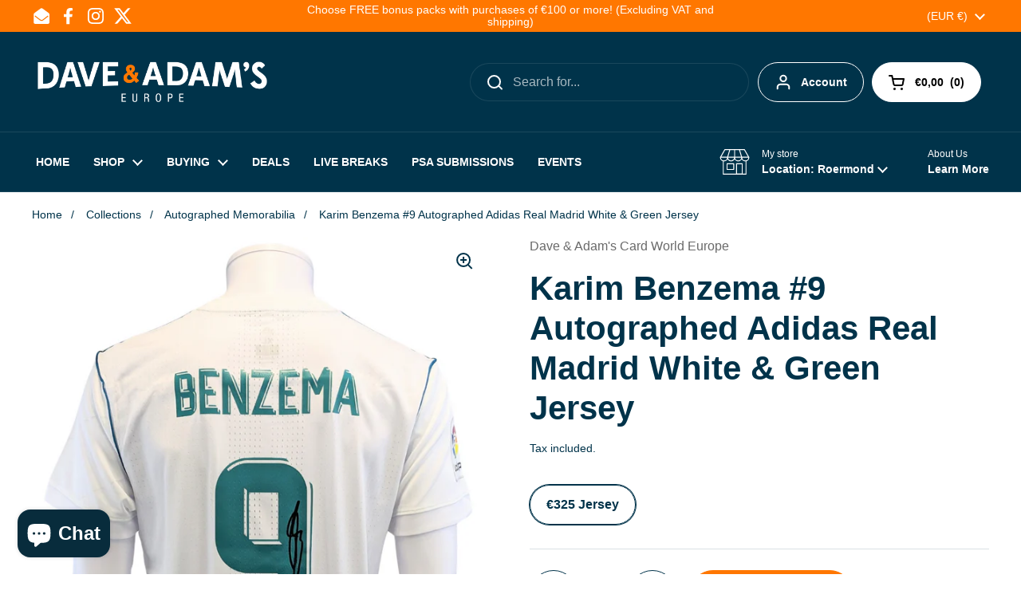

--- FILE ---
content_type: text/html; charset=utf-8
request_url: https://dacardworld.eu/products/karim-benzema-white-green-signed-jersey
body_size: 55059
content:
<!doctype html>
<html class="no-js" lang="en">
<head>

	<script data-locksmith>!function(){var require=undefined,reqwest=function(){function succeed(e){var t=protocolRe.exec(e.url);return t=t&&t[1]||context.location.protocol,httpsRe.test(t)?twoHundo.test(e.request.status):!!e.request.response}function handleReadyState(e,t,n){return function(){return e._aborted?n(e.request):e._timedOut?n(e.request,"Request is aborted: timeout"):void(e.request&&4==e.request[readyState]&&(e.request.onreadystatechange=noop,succeed(e)?t(e.request):n(e.request)))}}function setHeaders(e,t){var n,s=t.headers||{};s.Accept=s.Accept||defaultHeaders.accept[t.type]||defaultHeaders.accept["*"];var r="undefined"!=typeof FormData&&t.data instanceof FormData;for(n in!t.crossOrigin&&!s[requestedWith]&&(s[requestedWith]=defaultHeaders.requestedWith),!s[contentType]&&!r&&(s[contentType]=t.contentType||defaultHeaders.contentType),s)s.hasOwnProperty(n)&&"setRequestHeader"in e&&e.setRequestHeader(n,s[n])}function setCredentials(e,t){"undefined"!=typeof t.withCredentials&&"undefined"!=typeof e.withCredentials&&(e.withCredentials=!!t.withCredentials)}function generalCallback(e){lastValue=e}function urlappend(e,t){return e+(/[?]/.test(e)?"&":"?")+t}function handleJsonp(e,t,n,s){var r=uniqid++,a=e.jsonpCallback||"callback",o=e.jsonpCallbackName||reqwest.getcallbackPrefix(r),i=new RegExp("((^|[?]|&)"+a+")=([^&]+)"),l=s.match(i),c=doc.createElement("script"),u=0,d=-1!==navigator.userAgent.indexOf("MSIE 10.0");return l?"?"===l[3]?s=s.replace(i,"$1="+o):o=l[3]:s=urlappend(s,a+"="+o),context[o]=generalCallback,c.type="text/javascript",c.src=s,c.async=!0,"undefined"!=typeof c.onreadystatechange&&!d&&(c.htmlFor=c.id="_reqwest_"+r),c.onload=c.onreadystatechange=function(){if(c[readyState]&&"complete"!==c[readyState]&&"loaded"!==c[readyState]||u)return!1;c.onload=c.onreadystatechange=null,c.onclick&&c.onclick(),t(lastValue),lastValue=undefined,head.removeChild(c),u=1},head.appendChild(c),{abort:function(){c.onload=c.onreadystatechange=null,n({},"Request is aborted: timeout",{}),lastValue=undefined,head.removeChild(c),u=1}}}function getRequest(e,t){var n,s=this.o,r=(s.method||"GET").toUpperCase(),a="string"==typeof s?s:s.url,o=!1!==s.processData&&s.data&&"string"!=typeof s.data?reqwest.toQueryString(s.data):s.data||null,i=!1;return("jsonp"==s.type||"GET"==r)&&o&&(a=urlappend(a,o),o=null),"jsonp"==s.type?handleJsonp(s,e,t,a):((n=s.xhr&&s.xhr(s)||xhr(s)).open(r,a,!1!==s.async),setHeaders(n,s),setCredentials(n,s),context[xDomainRequest]&&n instanceof context[xDomainRequest]?(n.onload=e,n.onerror=t,n.onprogress=function(){},i=!0):n.onreadystatechange=handleReadyState(this,e,t),s.before&&s.before(n),i?setTimeout(function(){n.send(o)},200):n.send(o),n)}function Reqwest(e,t){this.o=e,this.fn=t,init.apply(this,arguments)}function setType(e){return null===e?undefined:e.match("json")?"json":e.match("javascript")?"js":e.match("text")?"html":e.match("xml")?"xml":void 0}function init(o,fn){function complete(e){for(o.timeout&&clearTimeout(self.timeout),self.timeout=null;0<self._completeHandlers.length;)self._completeHandlers.shift()(e)}function success(resp){var type=o.type||resp&&setType(resp.getResponseHeader("Content-Type"));resp="jsonp"!==type?self.request:resp;var filteredResponse=globalSetupOptions.dataFilter(resp.responseText,type),r=filteredResponse;try{resp.responseText=r}catch(e){}if(r)switch(type){case"json":try{resp=context.JSON?context.JSON.parse(r):eval("("+r+")")}catch(err){return error(resp,"Could not parse JSON in response",err)}break;case"js":resp=eval(r);break;case"html":resp=r;break;case"xml":resp=resp.responseXML&&resp.responseXML.parseError&&resp.responseXML.parseError.errorCode&&resp.responseXML.parseError.reason?null:resp.responseXML}for(self._responseArgs.resp=resp,self._fulfilled=!0,fn(resp),self._successHandler(resp);0<self._fulfillmentHandlers.length;)resp=self._fulfillmentHandlers.shift()(resp);complete(resp)}function timedOut(){self._timedOut=!0,self.request.abort()}function error(e,t,n){for(e=self.request,self._responseArgs.resp=e,self._responseArgs.msg=t,self._responseArgs.t=n,self._erred=!0;0<self._errorHandlers.length;)self._errorHandlers.shift()(e,t,n);complete(e)}this.url="string"==typeof o?o:o.url,this.timeout=null,this._fulfilled=!1,this._successHandler=function(){},this._fulfillmentHandlers=[],this._errorHandlers=[],this._completeHandlers=[],this._erred=!1,this._responseArgs={};var self=this;fn=fn||function(){},o.timeout&&(this.timeout=setTimeout(function(){timedOut()},o.timeout)),o.success&&(this._successHandler=function(){o.success.apply(o,arguments)}),o.error&&this._errorHandlers.push(function(){o.error.apply(o,arguments)}),o.complete&&this._completeHandlers.push(function(){o.complete.apply(o,arguments)}),this.request=getRequest.call(this,success,error)}function reqwest(e,t){return new Reqwest(e,t)}function normalize(e){return e?e.replace(/\r?\n/g,"\r\n"):""}function serial(e,t){var n,s,r,a,o=e.name,i=e.tagName.toLowerCase(),l=function(e){e&&!e.disabled&&t(o,normalize(e.attributes.value&&e.attributes.value.specified?e.value:e.text))};if(!e.disabled&&o)switch(i){case"input":/reset|button|image|file/i.test(e.type)||(n=/checkbox/i.test(e.type),s=/radio/i.test(e.type),r=e.value,(!n&&!s||e.checked)&&t(o,normalize(n&&""===r?"on":r)));break;case"textarea":t(o,normalize(e.value));break;case"select":if("select-one"===e.type.toLowerCase())l(0<=e.selectedIndex?e.options[e.selectedIndex]:null);else for(a=0;e.length&&a<e.length;a++)e.options[a].selected&&l(e.options[a])}}function eachFormElement(){var e,t,a=this,n=function(e,t){var n,s,r;for(n=0;n<t.length;n++)for(r=e[byTag](t[n]),s=0;s<r.length;s++)serial(r[s],a)};for(t=0;t<arguments.length;t++)e=arguments[t],/input|select|textarea/i.test(e.tagName)&&serial(e,a),n(e,["input","select","textarea"])}function serializeQueryString(){return reqwest.toQueryString(reqwest.serializeArray.apply(null,arguments))}function serializeHash(){var n={};return eachFormElement.apply(function(e,t){e in n?(n[e]&&!isArray(n[e])&&(n[e]=[n[e]]),n[e].push(t)):n[e]=t},arguments),n}function buildParams(e,t,n,s){var r,a,o,i=/\[\]$/;if(isArray(t))for(a=0;t&&a<t.length;a++)o=t[a],n||i.test(e)?s(e,o):buildParams(e+"["+("object"==typeof o?a:"")+"]",o,n,s);else if(t&&"[object Object]"===t.toString())for(r in t)buildParams(e+"["+r+"]",t[r],n,s);else s(e,t)}var context=this,XHR2;if("window"in context)var doc=document,byTag="getElementsByTagName",head=doc[byTag]("head")[0];else try{XHR2=require("xhr2")}catch(ex){throw new Error("Peer dependency `xhr2` required! Please npm install xhr2")}var httpsRe=/^http/,protocolRe=/(^\w+):\/\//,twoHundo=/^(20\d|1223)$/,readyState="readyState",contentType="Content-Type",requestedWith="X-Requested-With",uniqid=0,callbackPrefix="reqwest_"+ +new Date,lastValue,xmlHttpRequest="XMLHttpRequest",xDomainRequest="XDomainRequest",noop=function(){},isArray="function"==typeof Array.isArray?Array.isArray:function(e){return e instanceof Array},defaultHeaders={contentType:"application/x-www-form-urlencoded",requestedWith:xmlHttpRequest,accept:{"*":"text/javascript, text/html, application/xml, text/xml, */*",xml:"application/xml, text/xml",html:"text/html",text:"text/plain",json:"application/json, text/javascript",js:"application/javascript, text/javascript"}},xhr=function(e){if(!0!==e.crossOrigin)return context[xmlHttpRequest]?new XMLHttpRequest:XHR2?new XHR2:new ActiveXObject("Microsoft.XMLHTTP");var t=context[xmlHttpRequest]?new XMLHttpRequest:null;if(t&&"withCredentials"in t)return t;if(context[xDomainRequest])return new XDomainRequest;throw new Error("Browser does not support cross-origin requests")},globalSetupOptions={dataFilter:function(e){return e}};return Reqwest.prototype={abort:function(){this._aborted=!0,this.request.abort()},retry:function(){init.call(this,this.o,this.fn)},then:function(e,t){return e=e||function(){},t=t||function(){},this._fulfilled?this._responseArgs.resp=e(this._responseArgs.resp):this._erred?t(this._responseArgs.resp,this._responseArgs.msg,this._responseArgs.t):(this._fulfillmentHandlers.push(e),this._errorHandlers.push(t)),this},always:function(e){return this._fulfilled||this._erred?e(this._responseArgs.resp):this._completeHandlers.push(e),this},fail:function(e){return this._erred?e(this._responseArgs.resp,this._responseArgs.msg,this._responseArgs.t):this._errorHandlers.push(e),this},"catch":function(e){return this.fail(e)}},reqwest.serializeArray=function(){var n=[];return eachFormElement.apply(function(e,t){n.push({name:e,value:t})},arguments),n},reqwest.serialize=function(){if(0===arguments.length)return"";var e,t=Array.prototype.slice.call(arguments,0);return(e=t.pop())&&e.nodeType&&t.push(e)&&(e=null),e&&(e=e.type),("map"==e?serializeHash:"array"==e?reqwest.serializeArray:serializeQueryString).apply(null,t)},reqwest.toQueryString=function(e,t){var n,s,r=t||!1,a=[],o=encodeURIComponent,i=function(e,t){t="function"==typeof t?t():null==t?"":t,a[a.length]=o(e)+"="+o(t)};if(isArray(e))for(s=0;e&&s<e.length;s++)i(e[s].name,e[s].value);else for(n in e)e.hasOwnProperty(n)&&buildParams(n,e[n],r,i);return a.join("&").replace(/%20/g,"+")},reqwest.getcallbackPrefix=function(){return callbackPrefix},reqwest.compat=function(e,t){return e&&(e.type&&(e.method=e.type)&&delete e.type,e.dataType&&(e.type=e.dataType),e.jsonpCallback&&(e.jsonpCallbackName=e.jsonpCallback)&&delete e.jsonpCallback,e.jsonp&&(e.jsonpCallback=e.jsonp)),new Reqwest(e,t)},reqwest.ajaxSetup=function(e){for(var t in e=e||{})globalSetupOptions[t]=e[t]},reqwest}();
/*!
  * Reqwest! A general purpose XHR connection manager
  * license MIT (c) Dustin Diaz 2015
  * https://github.com/ded/reqwest
  */!function(){var o=window.Locksmith={},e=document.querySelector('script[type="application/vnd.locksmith+json"]'),n=e&&e.innerHTML;if(o.state={},o.util={},o.loading=!1,n)try{o.state=JSON.parse(n)}catch(u){}if(document.addEventListener&&document.querySelector){var s,r,a,t=[76,79,67,75,83,77,73,84,72,49,49],i=function(){r=t.slice(0)},l="style",c=function(e){e&&27!==e.keyCode&&"click"!==e.type||(document.removeEventListener("keydown",c),document.removeEventListener("click",c),s&&document.body.removeChild(s),s=null)};i(),document.addEventListener("keyup",function(e){if(e.keyCode===r[0]){if(clearTimeout(a),r.shift(),0<r.length)return void(a=setTimeout(i,1e3));i(),c(),(s=document.createElement("div"))[l].width="50%",s[l].maxWidth="1000px",s[l].height="85%",s[l].border="1px rgba(0, 0, 0, 0.2) solid",s[l].background="rgba(255, 255, 255, 0.99)",s[l].borderRadius="4px",s[l].position="fixed",s[l].top="50%",s[l].left="50%",s[l].transform="translateY(-50%) translateX(-50%)",s[l].boxShadow="0 2px 5px rgba(0, 0, 0, 0.3), 0 0 100vh 100vw rgba(0, 0, 0, 0.5)",s[l].zIndex="2147483645";var t=document.createElement("textarea");t.value=JSON.stringify(JSON.parse(n),null,2),t[l].border="none",t[l].display="block",t[l].boxSizing="border-box",t[l].width="100%",t[l].height="100%",t[l].background="transparent",t[l].padding="22px",t[l].fontFamily="monospace",t[l].fontSize="14px",t[l].color="#333",t[l].resize="none",t[l].outline="none",t.readOnly=!0,s.appendChild(t),document.body.appendChild(s),t.addEventListener("click",function(e){e.stopImmediatePropagation()}),t.select(),document.addEventListener("keydown",c),document.addEventListener("click",c)}})}o.isEmbedded=-1!==window.location.search.indexOf("_ab=0&_fd=0&_sc=1"),o.path=o.state.path||window.location.pathname,o.basePath=o.state.locale_root_url.concat("/apps/locksmith").replace(/^\/\//,"/"),o.reloading=!1,o.util.console=window.console||{log:function(){},error:function(){}},o.util.makeUrl=function(e,t){var n,s=o.basePath+e,r=[],a=o.cache();for(n in a)r.push(n+"="+encodeURIComponent(a[n]));for(n in t)r.push(n+"="+encodeURIComponent(t[n]));return o.state.customer_id&&(r.push("customer_id="+encodeURIComponent(o.state.customer_id)),r.push("customer_id_signature="+encodeURIComponent(o.state.customer_id_signature))),s+=(-1===s.indexOf("?")?"?":"&")+r.join("&")},o._initializeCallbacks=[],o.on=function(e,t){if("initialize"!==e)throw'Locksmith.on() currently only supports the "initialize" event';o._initializeCallbacks.push(t)},o.initializeSession=function(e){if(!o.isEmbedded){var t=!1,n=!0,s=!0;(e=e||{}).silent&&(s=n=!(t=!0)),o.ping({silent:t,spinner:n,reload:s,callback:function(){o._initializeCallbacks.forEach(function(e){e()})}})}},o.cache=function(e){var t={};try{var n=function r(e){return(document.cookie.match("(^|; )"+e+"=([^;]*)")||0)[2]};t=JSON.parse(decodeURIComponent(n("locksmith-params")||"{}"))}catch(u){}if(e){for(var s in e)t[s]=e[s];document.cookie="locksmith-params=; expires=Thu, 01 Jan 1970 00:00:00 GMT; path=/",document.cookie="locksmith-params="+encodeURIComponent(JSON.stringify(t))+"; path=/"}return t},o.cache.cart=o.state.cart,o.cache.cartLastSaved=null,o.params=o.cache(),o.util.reload=function(){o.reloading=!0;try{window.location.href=window.location.href.replace(/#.*/,"")}catch(u){o.util.console.error("Preferred reload method failed",u),window.location.reload()}},o.cache.saveCart=function(e){if(!o.cache.cart||o.cache.cart===o.cache.cartLastSaved)return e?e():null;var t=o.cache.cartLastSaved;o.cache.cartLastSaved=o.cache.cart,reqwest({url:"/cart/update.json",method:"post",type:"json",data:{attributes:{locksmith:o.cache.cart}},complete:e,error:function(e){if(o.cache.cartLastSaved=t,!o.reloading)throw e}})},o.util.spinnerHTML='<style>body{background:#FFF}@keyframes spin{from{transform:rotate(0deg)}to{transform:rotate(360deg)}}#loading{display:flex;width:100%;height:50vh;color:#777;align-items:center;justify-content:center}#loading .spinner{display:block;animation:spin 600ms linear infinite;position:relative;width:50px;height:50px}#loading .spinner-ring{stroke:currentColor;stroke-dasharray:100%;stroke-width:2px;stroke-linecap:round;fill:none}</style><div id="loading"><div class="spinner"><svg width="100%" height="100%"><svg preserveAspectRatio="xMinYMin"><circle class="spinner-ring" cx="50%" cy="50%" r="45%"></circle></svg></svg></div></div>',o.util.clobberBody=function(e){document.body.innerHTML=e},o.util.clobberDocument=function(e){e.responseText&&(e=e.responseText),document.documentElement&&document.removeChild(document.documentElement);var t=document.open("text/html","replace");t.writeln(e),t.close(),setTimeout(function(){var e=t.querySelector("[autofocus]");e&&e.focus()},100)},o.util.serializeForm=function(e){if(e&&"FORM"===e.nodeName){var t,n,s={};for(t=e.elements.length-1;0<=t;t-=1)if(""!==e.elements[t].name)switch(e.elements[t].nodeName){case"INPUT":switch(e.elements[t].type){default:case"text":case"hidden":case"password":case"button":case"reset":case"submit":s[e.elements[t].name]=e.elements[t].value;break;case"checkbox":case"radio":e.elements[t].checked&&(s[e.elements[t].name]=e.elements[t].value);break;case"file":}break;case"TEXTAREA":s[e.elements[t].name]=e.elements[t].value;break;case"SELECT":switch(e.elements[t].type){case"select-one":s[e.elements[t].name]=e.elements[t].value;break;case"select-multiple":for(n=e.elements[t].options.length-1;0<=n;n-=1)e.elements[t].options[n].selected&&(s[e.elements[t].name]=e.elements[t].options[n].value)}break;case"BUTTON":switch(e.elements[t].type){case"reset":case"submit":case"button":s[e.elements[t].name]=e.elements[t].value}}return s}},o.util.on=function(e,a,o,t){t=t||document;var i="locksmith-"+e+a,n=function(e){var t=e.target,n=e.target.parentElement,s=t.className.baseVal||t.className||"",r=n.className.baseVal||n.className||"";("string"==typeof s&&-1!==s.split(/\s+/).indexOf(a)||"string"==typeof r&&-1!==r.split(/\s+/).indexOf(a))&&!e[i]&&(e[i]=!0,o(e))};t.attachEvent?t.attachEvent(e,n):t.addEventListener(e,n,!1)},o.util.enableActions=function(e){o.util.on("click","locksmith-action",function(e){e.preventDefault();var t=e.target;t.dataset.confirmWith&&!confirm(t.dataset.confirmWith)||(t.disabled=!0,t.innerText=t.dataset.disableWith,o.post("/action",t.dataset.locksmithParams,{spinner:!1,type:"text",success:function(e){(e=JSON.parse(e.responseText)).message&&alert(e.message),o.util.reload()}}))},e)},o.util.inject=function(e,t){var n=["data","locksmith","append"];if(-1!==t.indexOf(n.join("-"))){var s=document.createElement("div");s.innerHTML=t,e.appendChild(s)}else e.innerHTML=t;var r,a,o=e.querySelectorAll("script");for(a=0;a<o.length;++a){r=o[a];var i=document.createElement("script");if(r.type&&(i.type=r.type),r.src)i.src=r.src;else{var l=document.createTextNode(r.innerHTML);i.appendChild(l)}e.appendChild(i)}var c=e.querySelector("[autofocus]");c&&c.focus()},o.post=function(e,t,n){!1!==(n=n||{}).spinner&&o.util.clobberBody(o.util.spinnerHTML);var s={};n.container===document?(s.layout=1,n.success=function(e){document.getElementById(n.container);o.util.clobberDocument(e)}):n.container&&(s.layout=0,n.success=function(e){var t=document.getElementById(n.container);o.util.inject(t,e),t.id===t.firstChild.id&&t.parentElement.replaceChild(t.firstChild,t)}),n.form_type&&(t.form_type=n.form_type),n.include_layout_classes!==undefined&&(t.include_layout_classes=n.include_layout_classes),n.lock_id!==undefined&&(t.lock_id=n.lock_id),o.loading=!0;var r=o.util.makeUrl(e,s);reqwest({url:r,method:"post",type:n.type||"html",data:t,complete:function(){o.loading=!1},error:function(e){if(!o.reloading)if("dashboard.weglot.com"!==window.location.host){if(!n.silent)throw alert("Something went wrong! Please refresh and try again."),e;console.error(e)}else console.error(e)},success:n.success||o.util.clobberDocument})},o.postResource=function(e,t){e.path=o.path,e.search=window.location.search,e.state=o.state,e.passcode&&(e.passcode=e.passcode.trim()),e.email&&(e.email=e.email.trim()),e.state.cart=o.cache.cart,e.locksmith_json=o.jsonTag,e.locksmith_json_signature=o.jsonTagSignature,o.post("/resource",e,t)},o.ping=function(e){if(!o.isEmbedded){e=e||{};var t=function(){e.reload?o.util.reload():"function"==typeof e.callback&&e.callback()};o.post("/ping",{path:o.path,search:window.location.search,state:o.state},{spinner:!!e.spinner,silent:"undefined"==typeof e.silent||e.silent,type:"text",success:function(e){(e=JSON.parse(e.responseText)).messages&&0<e.messages.length&&o.showMessages(e.messages),e.cart&&o.cache.cart!==e.cart?(o.cache.cart=e.cart,o.cache.saveCart(function(){t(),e.cart&&e.cart.match(/^.+:/)&&o.util.reload()})):t()}})}},o.timeoutMonitor=function(){var e=o.cache.cart;o.ping({callback:function(){e!==o.cache.cart||setTimeout(function(){o.timeoutMonitor()},6e4)}})},o.showMessages=function(e){var t=document.createElement("div");t.style.position="fixed",t.style.left=0,t.style.right=0,t.style.bottom="-50px",t.style.opacity=0,t.style.background="#191919",t.style.color="#ddd",t.style.transition="bottom 0.2s, opacity 0.2s",t.style.zIndex=999999,t.innerHTML="        <style>          .locksmith-ab .locksmith-b { display: none; }          .locksmith-ab.toggled .locksmith-b { display: flex; }          .locksmith-ab.toggled .locksmith-a { display: none; }          .locksmith-flex { display: flex; flex-wrap: wrap; justify-content: space-between; align-items: center; padding: 10px 20px; }          .locksmith-message + .locksmith-message { border-top: 1px #555 solid; }          .locksmith-message a { color: inherit; font-weight: bold; }          .locksmith-message a:hover { color: inherit; opacity: 0.8; }          a.locksmith-ab-toggle { font-weight: inherit; text-decoration: underline; }          .locksmith-text { flex-grow: 1; }          .locksmith-cta { flex-grow: 0; text-align: right; }          .locksmith-cta button { transform: scale(0.8); transform-origin: left; }          .locksmith-cta > * { display: block; }          .locksmith-cta > * + * { margin-top: 10px; }          .locksmith-message a.locksmith-close { flex-grow: 0; text-decoration: none; margin-left: 15px; font-size: 30px; font-family: monospace; display: block; padding: 2px 10px; }                    @media screen and (max-width: 600px) {            .locksmith-wide-only { display: none !important; }            .locksmith-flex { padding: 0 15px; }            .locksmith-flex > * { margin-top: 5px; margin-bottom: 5px; }            .locksmith-cta { text-align: left; }          }                    @media screen and (min-width: 601px) {            .locksmith-narrow-only { display: none !important; }          }        </style>      "+e.map(function(e){return'<div class="locksmith-message">'+e+"</div>"}).join(""),document.body.appendChild(t),document.body.style.position="relative",document.body.parentElement.style.paddingBottom=t.offsetHeight+"px",setTimeout(function(){t.style.bottom=0,t.style.opacity=1},50),o.util.on("click","locksmith-ab-toggle",function(e){e.preventDefault();for(var t=e.target.parentElement;-1===t.className.split(" ").indexOf("locksmith-ab");)t=t.parentElement;-1!==t.className.split(" ").indexOf("toggled")?t.className=t.className.replace("toggled",""):t.className=t.className+" toggled"}),o.util.enableActions(t)}}()}();</script>
      <script data-locksmith>Locksmith.cache.cart=null</script>

  <script data-locksmith>Locksmith.jsonTag=null;Locksmith.jsonTagSignature=null</script>
	<meta charset="utf-8">
  <meta http-equiv="X-UA-Compatible" content="IE=edge,chrome=1">
  <meta name="viewport" content="width=device-width, initial-scale=1.0, height=device-height, minimum-scale=1.0"><link rel="shortcut icon" href="//dacardworld.eu/cdn/shop/files/Dave_Adams_Favicon.png?crop=center&height=32&v=1752597090&width=32" type="image/png" /><title>Karim Benzema #9 Autographed Adidas Real Madrid White &amp; Green Jersey &ndash; Dave &amp; Adam&#39;s Europe
</title><meta name="description" content="Karim Benzema #9 Autographed Adidas Real Madrid White &amp;amp; Green Jersey   We have multiple Jersey&#39;s in stock, all are authenticated by Beckett">
<meta property="og:type" content="product">
<meta property="og:title" content="Karim Benzema #9 Autographed Adidas Real Madrid White &amp; Green Jersey">

<meta property="og:image" content="http://dacardworld.eu/cdn/shop/files/748111.png?v=1711811718&width=1024">
<meta property="og:image:secure_url" content="https://dacardworld.eu/cdn/shop/files/748111.png?v=1711811718&width=1024">
<meta property="og:image:width" content="1024">
    <meta property="og:image:height" content="1024">
  
<meta property="og:image" content="http://dacardworld.eu/cdn/shop/files/748111_2.png?v=1711811720&width=1024">
<meta property="og:image:secure_url" content="https://dacardworld.eu/cdn/shop/files/748111_2.png?v=1711811720&width=1024">
<meta property="og:image:width" content="1024">
    <meta property="og:image:height" content="1024">
  

  <meta property="product:price:amount" content="325,00">
  <meta property="product:price:currency" content="EUR">
  <meta property="product:availability" content="in stock"><meta property="og:description" content="Karim Benzema #9 Autographed Adidas Real Madrid White &amp;amp; Green Jersey   We have multiple Jersey&#39;s in stock, all are authenticated by Beckett">
<meta property="og:url" content="https://dacardworld.eu/products/karim-benzema-white-green-signed-jersey">
<meta property="og:site_name" content="Dave &amp; Adam&#39;s Europe"><meta name="twitter:card" content="summary"><meta name="twitter:title" content="Karim Benzema #9 Autographed Adidas Real Madrid White &amp; Green Jersey">
<meta name="twitter:description" content="Karim Benzema #9 Autographed Adidas Real Madrid White &amp;amp; Green Jersey
 

We have multiple Jersey&#39;s in stock, all are authenticated by Beckett">
<meta name="twitter:image" content="https://dacardworld.eu/cdn/shop/files/748111.png?crop=center&height=600&v=1711811718&width=600">
<script type="application/ld+json">
  {
    "@context": "http://schema.org",
    "@type": "Product",
    "offers": [{
          "@type": "Offer",
          "name": "Karim Benzema #9 Autographed Adidas Real Madrid White \u0026 Green Jersey",
          "availability":"https://schema.org/InStock",
            "price": 325,
          "priceCurrency": "EUR",
          "priceValidUntil": "2025-12-02","sku": "748111","url": "/products/karim-benzema-white-green-signed-jersey/products/karim-benzema-white-green-signed-jersey?variant=43102538563823"
        }],"mpn": "BB30954",
      "productId": "BB30954","brand": {
      "name": "Dave \u0026 Adam's Card World Europe"
    },
    "name": "Karim Benzema #9 Autographed Adidas Real Madrid White \u0026 Green Jersey",
    "description": "Karim Benzema #9 Autographed Adidas Real Madrid White \u0026amp; Green Jersey\n \n\nWe have multiple Jersey's in stock, all are authenticated by Beckett",
    "category": "Memorabilia",
    "url": "/products/karim-benzema-white-green-signed-jersey/products/karim-benzema-white-green-signed-jersey",
    "sku": "748111",
    "image": {
      "@type": "ImageObject",
      "url": "https://dacardworld.eu/cdn/shop/files/748111.png?v=1711811718&width=1024",
      "image": "https://dacardworld.eu/cdn/shop/files/748111.png?v=1711811718&width=1024",
      "name": "Karim Benzema #9 Autographed Adidas Real Madrid White \u0026 Green Jersey",
      "width": "1024",
      "height": "1024"
    }
  }
  </script><script type="application/ld+json">
  {
    "@context": "http://schema.org",
    "@type": "BreadcrumbList",
  "itemListElement": [{
      "@type": "ListItem",
      "position": 1,
      "name": "Home",
      "item": "https://dacardworld.eu"
    },{
          "@type": "ListItem",
          "position": 2,
          "name": "Karim Benzema #9 Autographed Adidas Real Madrid White \u0026 Green Jersey",
          "item": "https://dacardworld.eu/products/karim-benzema-white-green-signed-jersey"
        }]
  }
  </script><script type="application/ld+json">
  {
    "@context": "http://schema.org",
    "@type" : "Organization",
  "name" : "Dave \u0026amp; Adam\u0026#39;s Europe",
  "url" : "https://dacardworld.eu",
  "potentialAction": {
    "@type": "SearchAction",
    "target": "/search?q={search_term}",
    "query-input": "required name=search_term"
  }
  }
  </script><link rel="canonical" href="https://dacardworld.eu/products/karim-benzema-white-green-signed-jersey">

  <link rel="preconnect" href="https://cdn.shopify.com"><meta name="facebook-domain-verification" content="ajb7pk0ie7ar6yq3kd720jmzwy2fbw" /><style type="text/css">




</style>
<style type="text/css">

  :root {

    /* Font variables */

    --font-stack-headings: Helvetica, Arial, sans-serif;
    --font-weight-headings: 700;
    --font-style-headings: normal;

    --font-stack-body: Helvetica, Arial, sans-serif;
    --font-weight-body: 400;--font-weight-body-bold: 700;--font-style-body: normal;--font-weight-buttons: var(--font-weight-body-bold);--font-weight-menu: var(--font-weight-body-bold);--base-headings-size: 60;
    --base-headings-line: 1.2;
    --base-body-size: 16;
    --base-body-line: 1.5;

    --base-menu-size: 14;

    /* Color variables */

    --color-background-header: #00334a;
    --color-secondary-background-header: rgba(255, 255, 255, 0.08);
    --color-opacity-background-header: rgba(0, 51, 74, 0);
    --color-text-header: #ffffff;
    --color-foreground-header: #000;
    --color-accent-header: #ff7700;
    --color-foreground-accent-header: #fff;
    --color-borders-header: rgba(255, 255, 255, 0.1);

    --color-background-main: #ffffff;
    --color-secondary-background-main: rgba(0, 51, 74, 0.08);
    --color-third-background-main: rgba(0, 51, 74, 0.04);
    --color-fourth-background-main: rgba(0, 51, 74, 0.02);
    --color-opacity-background-main: rgba(255, 255, 255, 0);
    --color-text-main: #00334a;
    --color-foreground-main: #fff;
    --color-secondary-text-main: rgba(0, 51, 74, 0.6);
    --color-accent-main: #ff7700;
    --color-foreground-accent-main: #fff;
    --color-borders-main: rgba(0, 51, 74, 0.15);

    --color-background-cards: #ffffff;
    --color-text-cards: #000000;
    --color-foreground-cards: #fff;
    --color-secondary-text-cards: rgba(0, 0, 0, 0.6);
    --color-accent-cards: #ff7700;
    --color-foreground-accent-cards: #fff;
    --color-borders-cards: #e1e1e1;

    --color-background-footer: #ffffff;
    --color-text-footer: #00334a;
    --color-accent-footer: #ff7700;
    --color-borders-footer: rgba(0, 51, 74, 0.15);

    --color-borders-forms-primary: rgba(0, 51, 74, 0.3);
    --color-borders-forms-secondary: rgba(0, 51, 74, 0.6);

    /* Borders */

    --border-width-cards: 1px;
    --border-radius-cards: 10px;
    --border-width-buttons: 1px;
    --border-radius-buttons: 30px;
    --border-width-forms: 1px;
    --border-radius-forms: 5px;

    /* Layout */
    --grid-gap-original-base: 26px;
    --container-vertical-space-base: 70px;

  }

  .facets__summary, #main select, .sidebar select {
    background-image: url('data:image/svg+xml;utf8,<svg width="13" height="8" fill="none" xmlns="http://www.w3.org/2000/svg"><path d="M1.414.086 7.9 6.57 6.485 7.985 0 1.5 1.414.086Z" fill="%2300334a"/><path d="M12.985 1.515 6.5 8 5.085 6.586 11.571.101l1.414 1.414Z" fill="%2300334a"/></svg>');
  }

  .card .star-rating__stars {
    background-image: url('data:image/svg+xml;utf8,<svg width="20" height="13" viewBox="0 0 14 13" fill="none" xmlns="http://www.w3.org/2000/svg"><path d="m7 0 1.572 4.837h5.085l-4.114 2.99 1.572 4.836L7 9.673l-4.114 2.99 1.571-4.837-4.114-2.99h5.085L7 0Z" stroke="%23000000" stroke-width="1"/></svg>');
  }
  .card .star-rating__stars-active {
    background-image: url('data:image/svg+xml;utf8,<svg width="20" height="13" viewBox="0 0 14 13" fill="none" xmlns="http://www.w3.org/2000/svg"><path d="m7 0 1.572 4.837h5.085l-4.114 2.99 1.572 4.836L7 9.673l-4.114 2.99 1.571-4.837-4.114-2.99h5.085L7 0Z" fill="%23000000" stroke-width="0"/></svg>');
  }

  .star-rating__stars {
    background-image: url('data:image/svg+xml;utf8,<svg width="20" height="13" viewBox="0 0 14 13" fill="none" xmlns="http://www.w3.org/2000/svg"><path d="m7 0 1.572 4.837h5.085l-4.114 2.99 1.572 4.836L7 9.673l-4.114 2.99 1.571-4.837-4.114-2.99h5.085L7 0Z" stroke="%2300334a" stroke-width="1"/></svg>');
  }
  .star-rating__stars-active {
    background-image: url('data:image/svg+xml;utf8,<svg width="20" height="13" viewBox="0 0 14 13" fill="none" xmlns="http://www.w3.org/2000/svg"><path d="m7 0 1.572 4.837h5.085l-4.114 2.99 1.572 4.836L7 9.673l-4.114 2.99 1.571-4.837-4.114-2.99h5.085L7 0Z" fill="%2300334a" stroke-width="0"/></svg>');
  }

</style>

<style id="root-height">
  :root {
    --window-height: 100vh;
  }
</style><link href="//dacardworld.eu/cdn/shop/t/2/assets/theme.css?v=148564573140972832751708611953" as="style" rel="preload"><link href="//dacardworld.eu/cdn/shop/t/2/assets/section-header.css?v=159058329062761825591660314247" as="style" rel="preload"><link href="//dacardworld.eu/cdn/shop/t/2/assets/section-main-product.css?v=146559231821627209741669061359" as="style" rel="preload"><link rel="preload" as="image" href="//dacardworld.eu/cdn/shop/files/748111.png?v=1711811718&width=480" imagesrcset="//dacardworld.eu/cdn/shop/files/748111.png?v=1711811718&width=240 240w,//dacardworld.eu/cdn/shop/files/748111.png?v=1711811718&width=360 360w,//dacardworld.eu/cdn/shop/files/748111.png?v=1711811718&width=420 420w,//dacardworld.eu/cdn/shop/files/748111.png?v=1711811718&width=480 480w,//dacardworld.eu/cdn/shop/files/748111.png?v=1711811718&width=640 640w,//dacardworld.eu/cdn/shop/files/748111.png?v=1711811718&width=840 840w,//dacardworld.eu/cdn/shop/files/748111.png?v=1711811718&width=1080 1080w,//dacardworld.eu/cdn/shop/files/748111.png?v=1711811718&width=1280 1280w,//dacardworld.eu/cdn/shop/files/748111.png?v=1711811718&width=1540 1540w,//dacardworld.eu/cdn/shop/files/748111.png?v=1711811718&width=1860 1860w" imagesizes="(max-width: 767px) calc(100vw - 20px), (max-width: 1360px) 50vw, 620px"><link href="//dacardworld.eu/cdn/shop/t/2/assets/theme.css?v=148564573140972832751708611953" rel="stylesheet" type="text/css" media="all" />

	<script>window.performance && window.performance.mark && window.performance.mark('shopify.content_for_header.start');</script><meta name="facebook-domain-verification" content="c60nhbl5vtj7jfha0eanhycp34ifbj">
<meta id="shopify-digital-wallet" name="shopify-digital-wallet" content="/64415072495/digital_wallets/dialog">
<meta name="shopify-checkout-api-token" content="982318b05e97ff4602c1057a51eb3e76">
<meta id="in-context-paypal-metadata" data-shop-id="64415072495" data-venmo-supported="false" data-environment="production" data-locale="en_US" data-paypal-v4="true" data-currency="EUR">
<link rel="alternate" hreflang="x-default" href="https://dacardworld.eu/products/karim-benzema-white-green-signed-jersey">
<link rel="alternate" hreflang="en-GB" href="https://dacardworld.eu/en-gb/products/karim-benzema-white-green-signed-jersey">
<link rel="alternate" hreflang="en-NL" href="https://dacardworld.eu/products/karim-benzema-white-green-signed-jersey">
<link rel="alternate" type="application/json+oembed" href="https://dacardworld.eu/products/karim-benzema-white-green-signed-jersey.oembed">
<script async="async" src="/checkouts/internal/preloads.js?locale=en-NL"></script>
<link rel="preconnect" href="https://shop.app" crossorigin="anonymous">
<script async="async" src="https://shop.app/checkouts/internal/preloads.js?locale=en-NL&shop_id=64415072495" crossorigin="anonymous"></script>
<script id="apple-pay-shop-capabilities" type="application/json">{"shopId":64415072495,"countryCode":"NL","currencyCode":"EUR","merchantCapabilities":["supports3DS"],"merchantId":"gid:\/\/shopify\/Shop\/64415072495","merchantName":"Dave \u0026 Adam's Europe","requiredBillingContactFields":["postalAddress","email","phone"],"requiredShippingContactFields":["postalAddress","email","phone"],"shippingType":"shipping","supportedNetworks":["visa","maestro","masterCard","amex"],"total":{"type":"pending","label":"Dave \u0026 Adam's Europe","amount":"1.00"},"shopifyPaymentsEnabled":true,"supportsSubscriptions":true}</script>
<script id="shopify-features" type="application/json">{"accessToken":"982318b05e97ff4602c1057a51eb3e76","betas":["rich-media-storefront-analytics"],"domain":"dacardworld.eu","predictiveSearch":true,"shopId":64415072495,"locale":"en"}</script>
<script>var Shopify = Shopify || {};
Shopify.shop = "dacardworld-eu.myshopify.com";
Shopify.locale = "en";
Shopify.currency = {"active":"EUR","rate":"1.0"};
Shopify.country = "NL";
Shopify.theme = {"name":"Local April ","id":134819348719,"schema_name":"Local","schema_version":"1.0.3","theme_store_id":1651,"role":"main"};
Shopify.theme.handle = "null";
Shopify.theme.style = {"id":null,"handle":null};
Shopify.cdnHost = "dacardworld.eu/cdn";
Shopify.routes = Shopify.routes || {};
Shopify.routes.root = "/";</script>
<script type="module">!function(o){(o.Shopify=o.Shopify||{}).modules=!0}(window);</script>
<script>!function(o){function n(){var o=[];function n(){o.push(Array.prototype.slice.apply(arguments))}return n.q=o,n}var t=o.Shopify=o.Shopify||{};t.loadFeatures=n(),t.autoloadFeatures=n()}(window);</script>
<script>
  window.ShopifyPay = window.ShopifyPay || {};
  window.ShopifyPay.apiHost = "shop.app\/pay";
  window.ShopifyPay.redirectState = null;
</script>
<script id="shop-js-analytics" type="application/json">{"pageType":"product"}</script>
<script defer="defer" async type="module" src="//dacardworld.eu/cdn/shopifycloud/shop-js/modules/v2/client.init-shop-cart-sync_D0dqhulL.en.esm.js"></script>
<script defer="defer" async type="module" src="//dacardworld.eu/cdn/shopifycloud/shop-js/modules/v2/chunk.common_CpVO7qML.esm.js"></script>
<script type="module">
  await import("//dacardworld.eu/cdn/shopifycloud/shop-js/modules/v2/client.init-shop-cart-sync_D0dqhulL.en.esm.js");
await import("//dacardworld.eu/cdn/shopifycloud/shop-js/modules/v2/chunk.common_CpVO7qML.esm.js");

  window.Shopify.SignInWithShop?.initShopCartSync?.({"fedCMEnabled":true,"windoidEnabled":true});

</script>
<script>
  window.Shopify = window.Shopify || {};
  if (!window.Shopify.featureAssets) window.Shopify.featureAssets = {};
  window.Shopify.featureAssets['shop-js'] = {"shop-cart-sync":["modules/v2/client.shop-cart-sync_D9bwt38V.en.esm.js","modules/v2/chunk.common_CpVO7qML.esm.js"],"init-fed-cm":["modules/v2/client.init-fed-cm_BJ8NPuHe.en.esm.js","modules/v2/chunk.common_CpVO7qML.esm.js"],"init-shop-email-lookup-coordinator":["modules/v2/client.init-shop-email-lookup-coordinator_pVrP2-kG.en.esm.js","modules/v2/chunk.common_CpVO7qML.esm.js"],"shop-cash-offers":["modules/v2/client.shop-cash-offers_CNh7FWN-.en.esm.js","modules/v2/chunk.common_CpVO7qML.esm.js","modules/v2/chunk.modal_DKF6x0Jh.esm.js"],"init-shop-cart-sync":["modules/v2/client.init-shop-cart-sync_D0dqhulL.en.esm.js","modules/v2/chunk.common_CpVO7qML.esm.js"],"init-windoid":["modules/v2/client.init-windoid_DaoAelzT.en.esm.js","modules/v2/chunk.common_CpVO7qML.esm.js"],"shop-toast-manager":["modules/v2/client.shop-toast-manager_1DND8Tac.en.esm.js","modules/v2/chunk.common_CpVO7qML.esm.js"],"pay-button":["modules/v2/client.pay-button_CFeQi1r6.en.esm.js","modules/v2/chunk.common_CpVO7qML.esm.js"],"shop-button":["modules/v2/client.shop-button_Ca94MDdQ.en.esm.js","modules/v2/chunk.common_CpVO7qML.esm.js"],"shop-login-button":["modules/v2/client.shop-login-button_DPYNfp1Z.en.esm.js","modules/v2/chunk.common_CpVO7qML.esm.js","modules/v2/chunk.modal_DKF6x0Jh.esm.js"],"avatar":["modules/v2/client.avatar_BTnouDA3.en.esm.js"],"shop-follow-button":["modules/v2/client.shop-follow-button_BMKh4nJE.en.esm.js","modules/v2/chunk.common_CpVO7qML.esm.js","modules/v2/chunk.modal_DKF6x0Jh.esm.js"],"init-customer-accounts-sign-up":["modules/v2/client.init-customer-accounts-sign-up_CJXi5kRN.en.esm.js","modules/v2/client.shop-login-button_DPYNfp1Z.en.esm.js","modules/v2/chunk.common_CpVO7qML.esm.js","modules/v2/chunk.modal_DKF6x0Jh.esm.js"],"init-shop-for-new-customer-accounts":["modules/v2/client.init-shop-for-new-customer-accounts_BoBxkgWu.en.esm.js","modules/v2/client.shop-login-button_DPYNfp1Z.en.esm.js","modules/v2/chunk.common_CpVO7qML.esm.js","modules/v2/chunk.modal_DKF6x0Jh.esm.js"],"init-customer-accounts":["modules/v2/client.init-customer-accounts_DCuDTzpR.en.esm.js","modules/v2/client.shop-login-button_DPYNfp1Z.en.esm.js","modules/v2/chunk.common_CpVO7qML.esm.js","modules/v2/chunk.modal_DKF6x0Jh.esm.js"],"checkout-modal":["modules/v2/client.checkout-modal_U_3e4VxF.en.esm.js","modules/v2/chunk.common_CpVO7qML.esm.js","modules/v2/chunk.modal_DKF6x0Jh.esm.js"],"lead-capture":["modules/v2/client.lead-capture_DEgn0Z8u.en.esm.js","modules/v2/chunk.common_CpVO7qML.esm.js","modules/v2/chunk.modal_DKF6x0Jh.esm.js"],"shop-login":["modules/v2/client.shop-login_CoM5QKZ_.en.esm.js","modules/v2/chunk.common_CpVO7qML.esm.js","modules/v2/chunk.modal_DKF6x0Jh.esm.js"],"payment-terms":["modules/v2/client.payment-terms_BmrqWn8r.en.esm.js","modules/v2/chunk.common_CpVO7qML.esm.js","modules/v2/chunk.modal_DKF6x0Jh.esm.js"]};
</script>
<script>(function() {
  var isLoaded = false;
  function asyncLoad() {
    if (isLoaded) return;
    isLoaded = true;
    var urls = ["https:\/\/shopify.seon.io\/app.js?shop=dacardworld-eu.myshopify.com","https:\/\/chimpstatic.com\/mcjs-connected\/js\/users\/69475d2b79ee4bc978209f15a\/c6b3b9782c1bbaa62a2fe2397.js?shop=dacardworld-eu.myshopify.com","https:\/\/ecommplugins-scripts.trustpilot.com\/v2.1\/js\/header.min.js?settings=eyJrZXkiOiJKRXlNSDRWR05TYWdmVjZlIiwicyI6Im5vbmUifQ==\u0026v=2.5\u0026shop=dacardworld-eu.myshopify.com","https:\/\/ecommplugins-trustboxsettings.trustpilot.com\/dacardworld-eu.myshopify.com.js?settings=1712154065946\u0026shop=dacardworld-eu.myshopify.com","\/\/cdn.shopify.com\/proxy\/f02f400118444a0913b49555c418461b32bfd198fd48f5e343ec41fb1b5cfd6a\/b2b-solution.bsscommerce.com\/js\/bss-b2b-cp.js?shop=dacardworld-eu.myshopify.com\u0026sp-cache-control=cHVibGljLCBtYXgtYWdlPTkwMA","https:\/\/cdn.s3.pop-convert.com\/pcjs.production.min.js?unique_id=dacardworld-eu.myshopify.com\u0026shop=dacardworld-eu.myshopify.com","https:\/\/script.pop-convert.com\/new-micro\/production.pc.min.js?unique_id=dacardworld-eu.myshopify.com\u0026shop=dacardworld-eu.myshopify.com"];
    for (var i = 0; i < urls.length; i++) {
      var s = document.createElement('script');
      s.type = 'text/javascript';
      s.async = true;
      s.src = urls[i];
      var x = document.getElementsByTagName('script')[0];
      x.parentNode.insertBefore(s, x);
    }
  };
  if(window.attachEvent) {
    window.attachEvent('onload', asyncLoad);
  } else {
    window.addEventListener('load', asyncLoad, false);
  }
})();</script>
<script id="__st">var __st={"a":64415072495,"offset":3600,"reqid":"ce6f0f60-502c-4301-a04c-f5b0fb31c4e5-1763767971","pageurl":"dacardworld.eu\/products\/karim-benzema-white-green-signed-jersey","u":"4654a91a317c","p":"product","rtyp":"product","rid":7760863592687};</script>
<script>window.ShopifyPaypalV4VisibilityTracking = true;</script>
<script id="captcha-bootstrap">!function(){'use strict';const t='contact',e='account',n='new_comment',o=[[t,t],['blogs',n],['comments',n],[t,'customer']],c=[[e,'customer_login'],[e,'guest_login'],[e,'recover_customer_password'],[e,'create_customer']],r=t=>t.map((([t,e])=>`form[action*='/${t}']:not([data-nocaptcha='true']) input[name='form_type'][value='${e}']`)).join(','),a=t=>()=>t?[...document.querySelectorAll(t)].map((t=>t.form)):[];function s(){const t=[...o],e=r(t);return a(e)}const i='password',u='form_key',d=['recaptcha-v3-token','g-recaptcha-response','h-captcha-response',i],f=()=>{try{return window.sessionStorage}catch{return}},m='__shopify_v',_=t=>t.elements[u];function p(t,e,n=!1){try{const o=window.sessionStorage,c=JSON.parse(o.getItem(e)),{data:r}=function(t){const{data:e,action:n}=t;return t[m]||n?{data:e,action:n}:{data:t,action:n}}(c);for(const[e,n]of Object.entries(r))t.elements[e]&&(t.elements[e].value=n);n&&o.removeItem(e)}catch(o){console.error('form repopulation failed',{error:o})}}const l='form_type',E='cptcha';function T(t){t.dataset[E]=!0}const w=window,h=w.document,L='Shopify',v='ce_forms',y='captcha';let A=!1;((t,e)=>{const n=(g='f06e6c50-85a8-45c8-87d0-21a2b65856fe',I='https://cdn.shopify.com/shopifycloud/storefront-forms-hcaptcha/ce_storefront_forms_captcha_hcaptcha.v1.5.2.iife.js',D={infoText:'Protected by hCaptcha',privacyText:'Privacy',termsText:'Terms'},(t,e,n)=>{const o=w[L][v],c=o.bindForm;if(c)return c(t,g,e,D).then(n);var r;o.q.push([[t,g,e,D],n]),r=I,A||(h.body.append(Object.assign(h.createElement('script'),{id:'captcha-provider',async:!0,src:r})),A=!0)});var g,I,D;w[L]=w[L]||{},w[L][v]=w[L][v]||{},w[L][v].q=[],w[L][y]=w[L][y]||{},w[L][y].protect=function(t,e){n(t,void 0,e),T(t)},Object.freeze(w[L][y]),function(t,e,n,w,h,L){const[v,y,A,g]=function(t,e,n){const i=e?o:[],u=t?c:[],d=[...i,...u],f=r(d),m=r(i),_=r(d.filter((([t,e])=>n.includes(e))));return[a(f),a(m),a(_),s()]}(w,h,L),I=t=>{const e=t.target;return e instanceof HTMLFormElement?e:e&&e.form},D=t=>v().includes(t);t.addEventListener('submit',(t=>{const e=I(t);if(!e)return;const n=D(e)&&!e.dataset.hcaptchaBound&&!e.dataset.recaptchaBound,o=_(e),c=g().includes(e)&&(!o||!o.value);(n||c)&&t.preventDefault(),c&&!n&&(function(t){try{if(!f())return;!function(t){const e=f();if(!e)return;const n=_(t);if(!n)return;const o=n.value;o&&e.removeItem(o)}(t);const e=Array.from(Array(32),(()=>Math.random().toString(36)[2])).join('');!function(t,e){_(t)||t.append(Object.assign(document.createElement('input'),{type:'hidden',name:u})),t.elements[u].value=e}(t,e),function(t,e){const n=f();if(!n)return;const o=[...t.querySelectorAll(`input[type='${i}']`)].map((({name:t})=>t)),c=[...d,...o],r={};for(const[a,s]of new FormData(t).entries())c.includes(a)||(r[a]=s);n.setItem(e,JSON.stringify({[m]:1,action:t.action,data:r}))}(t,e)}catch(e){console.error('failed to persist form',e)}}(e),e.submit())}));const S=(t,e)=>{t&&!t.dataset[E]&&(n(t,e.some((e=>e===t))),T(t))};for(const o of['focusin','change'])t.addEventListener(o,(t=>{const e=I(t);D(e)&&S(e,y())}));const B=e.get('form_key'),M=e.get(l),P=B&&M;t.addEventListener('DOMContentLoaded',(()=>{const t=y();if(P)for(const e of t)e.elements[l].value===M&&p(e,B);[...new Set([...A(),...v().filter((t=>'true'===t.dataset.shopifyCaptcha))])].forEach((e=>S(e,t)))}))}(h,new URLSearchParams(w.location.search),n,t,e,['guest_login'])})(!0,!0)}();</script>
<script integrity="sha256-52AcMU7V7pcBOXWImdc/TAGTFKeNjmkeM1Pvks/DTgc=" data-source-attribution="shopify.loadfeatures" defer="defer" src="//dacardworld.eu/cdn/shopifycloud/storefront/assets/storefront/load_feature-81c60534.js" crossorigin="anonymous"></script>
<script crossorigin="anonymous" defer="defer" src="//dacardworld.eu/cdn/shopifycloud/storefront/assets/shopify_pay/storefront-65b4c6d7.js?v=20250812"></script>
<script data-source-attribution="shopify.dynamic_checkout.dynamic.init">var Shopify=Shopify||{};Shopify.PaymentButton=Shopify.PaymentButton||{isStorefrontPortableWallets:!0,init:function(){window.Shopify.PaymentButton.init=function(){};var t=document.createElement("script");t.src="https://dacardworld.eu/cdn/shopifycloud/portable-wallets/latest/portable-wallets.en.js",t.type="module",document.head.appendChild(t)}};
</script>
<script data-source-attribution="shopify.dynamic_checkout.buyer_consent">
  function portableWalletsHideBuyerConsent(e){var t=document.getElementById("shopify-buyer-consent"),n=document.getElementById("shopify-subscription-policy-button");t&&n&&(t.classList.add("hidden"),t.setAttribute("aria-hidden","true"),n.removeEventListener("click",e))}function portableWalletsShowBuyerConsent(e){var t=document.getElementById("shopify-buyer-consent"),n=document.getElementById("shopify-subscription-policy-button");t&&n&&(t.classList.remove("hidden"),t.removeAttribute("aria-hidden"),n.addEventListener("click",e))}window.Shopify?.PaymentButton&&(window.Shopify.PaymentButton.hideBuyerConsent=portableWalletsHideBuyerConsent,window.Shopify.PaymentButton.showBuyerConsent=portableWalletsShowBuyerConsent);
</script>
<script>
  function portableWalletsCleanup(e){e&&e.src&&console.error("Failed to load portable wallets script "+e.src);var t=document.querySelectorAll("shopify-accelerated-checkout .shopify-payment-button__skeleton, shopify-accelerated-checkout-cart .wallet-cart-button__skeleton"),e=document.getElementById("shopify-buyer-consent");for(let e=0;e<t.length;e++)t[e].remove();e&&e.remove()}function portableWalletsNotLoadedAsModule(e){e instanceof ErrorEvent&&"string"==typeof e.message&&e.message.includes("import.meta")&&"string"==typeof e.filename&&e.filename.includes("portable-wallets")&&(window.removeEventListener("error",portableWalletsNotLoadedAsModule),window.Shopify.PaymentButton.failedToLoad=e,"loading"===document.readyState?document.addEventListener("DOMContentLoaded",window.Shopify.PaymentButton.init):window.Shopify.PaymentButton.init())}window.addEventListener("error",portableWalletsNotLoadedAsModule);
</script>

<script type="module" src="https://dacardworld.eu/cdn/shopifycloud/portable-wallets/latest/portable-wallets.en.js" onError="portableWalletsCleanup(this)" crossorigin="anonymous"></script>
<script nomodule>
  document.addEventListener("DOMContentLoaded", portableWalletsCleanup);
</script>

<script id='scb4127' type='text/javascript' async='' src='https://dacardworld.eu/cdn/shopifycloud/privacy-banner/storefront-banner.js'></script><link id="shopify-accelerated-checkout-styles" rel="stylesheet" media="screen" href="https://dacardworld.eu/cdn/shopifycloud/portable-wallets/latest/accelerated-checkout-backwards-compat.css" crossorigin="anonymous">
<style id="shopify-accelerated-checkout-cart">
        #shopify-buyer-consent {
  margin-top: 1em;
  display: inline-block;
  width: 100%;
}

#shopify-buyer-consent.hidden {
  display: none;
}

#shopify-subscription-policy-button {
  background: none;
  border: none;
  padding: 0;
  text-decoration: underline;
  font-size: inherit;
  cursor: pointer;
}

#shopify-subscription-policy-button::before {
  box-shadow: none;
}

      </style>
<script id="sections-script" data-sections="product-recommendations" defer="defer" src="//dacardworld.eu/cdn/shop/t/2/compiled_assets/scripts.js?8035"></script>
<script>window.performance && window.performance.mark && window.performance.mark('shopify.content_for_header.end');</script>

  <script>
    const rbi = [];
    const ribSetSize = (img) => {
      if ( img.offsetWidth / img.dataset.ratio < img.offsetHeight ) {
        img.setAttribute('sizes', `${Math.ceil(img.offsetHeight * img.dataset.ratio)}px`);
      } else {
        img.setAttribute('sizes', `${Math.ceil(img.offsetWidth)}px`);
      }
    }
    const debounce = (fn, wait) => {
      let t;
      return (...args) => {
        clearTimeout(t);
        t = setTimeout(() => fn.apply(this, args), wait);
      };
    }
    window.KEYCODES = {
      TAB: 9,
      ESC: 27,
      DOWN: 40,
      RIGHT: 39,
      UP: 38,
      LEFT: 37,
      RETURN: 13
    };
    window.addEventListener('resize', debounce(()=>{
      for ( let img of rbi ) {
        ribSetSize(img);
      }
    }, 250));
  </script><noscript>
    <link rel="stylesheet" href="//dacardworld.eu/cdn/shop/t/2/assets/theme-noscript.css?v=34904310004456497621660314245">
  </noscript>


                


            <!-- giftbox-script -->
            <script src="https://giftbox.ds-cdn.com/static/main.js?shop=dacardworld-eu.myshopify.com"></script>
            <!-- / giftbox-script -->
            

<!-- Hotjar Tracking Code for Shopify -->
<script>
    (function(h,o,t,j,a,r){
        h.hj=h.hj||function(){(h.hj.q=h.hj.q||[]).push(arguments)};
        h._hjSettings={hjid:3652888,hjsv:6};
        a=o.getElementsByTagName('head')[0];
        r=o.createElement('script');r.async=1;
        r.src=t+h._hjSettings.hjid+j+h._hjSettings.hjsv;
        a.appendChild(r);
    })(window,document,'https://static.hotjar.com/c/hotjar-','.js?sv=');
</script>


<!-- BEGIN app block: shopify://apps/froonze-loyalty-wishlist/blocks/product_wishlist/3c495b68-652c-468d-a0ef-5bad6935d104 -->
  <!-- BEGIN app snippet: product_wishlist_data_script --><script id='frcp_data_script'>
  window.frcp = window.frcp || {}
  frcp.shopDomain = "dacardworld-eu.myshopify.com"
  frcp.shopToken = '6d162d7f459029f0aa3abf7117dd5768ec0bc39ea084b6cb27269719ea86eb35'
  frcp.httpsUrl = "https://app.froonze.com"
  frcp.moneyFormat ="€{{amount_with_comma_separator}}"
  frcp.wishlist = frcp.wishlist || {}
  frcp.appProxy = null || '/apps/customer-portal'
  
    frcp.wishlist.product = {
      id: 7760863592687,
      tags: ["[\u0026quot;Memorabilia\u0026quot;]","Memorabilia","Soccer","spo-cs-disabled","spo-default","spo-disabled","spo-notify-me-disabled"],
      title: "Karim Benzema #9 Autographed Adidas Real Madrid White \u0026 Green Jersey",
      handle: "karim-benzema-white-green-signed-jersey",
      first_variant_id: 43102538563823,
    }
  
  frcp.useAppProxi = true
  frcp.wishlist.requestType = "product"
  frcp.wishlist.integrations = Object()
  frcp.wishlist.blockSettings = {"add_button_color":"#2e546b","add_button_text_color":"#ffffff","remove_button_color":"#333333","remove_button_text_color":"#ffffff","placement":"below_add_to_cart","product_css_selector":"","button_style":"icon_and_text","border_radius":10,"shadow":true,"offset_top":0,"offset_bottom":0,"offset_left":0,"offset_right":0,"collections_wishlist_button":"none","collection_button_border_radius":50,"floating_link_placement":"none","floating_link_vertical_offset":0,"floating_link_lateral_offset":0,"floating_link_border_radius":4,"navigation_link":false,"navigation_link_css_selector":"","custom_css":""},
  frcp.plugins = frcp.plugins || Object({"social_logins":null,"wishlist":"premium","order_actions":null,"custom_forms":null,"loyalty":null,"customer_account":"grandfathered","cp_integrations":"basic"})
  frcp.wishlist.pageHandle = "01afb63d-d12e-4aea-8d91-fca5a4b9440b"
  frcp.shopId = 64415072495
</script>
<!-- END app snippet -->
  <!-- BEGIN app snippet: product_wishlist_common_data -->
<script id='frcp_wishlist_common_data'>
  frcp.wishlist = frcp.wishlist || {}
  frcp.wishlist.data =  
    {
      'lists': {
        'default': {}
      },
      'listNames': ['default'],
      'customerId': null,
    }
  

  // Translations
  frcp.wishlist.texts = Object()
  frcp.customerPage ||= {}
  frcp.customerPage.texts ||= {}
  frcp.customerPage.texts.shared ||= Object()

  frcp.wishlist.settings = Object({"wishlist_tag_conditions":{"customer_include_tags":[],"customer_exclude_tags":[],"product_include_tags":[],"product_exclude_tags":[]},"wishlist_keep_item_after_add_to_cart":true,"wishlist_open_product_same_tab":false,"wishlist_enable_multilist":false,"wishlist_enable_modal":false,"wishlist_enable_guest":false,"wishlist_social_share":{"enabled":false,"facebook":true,"twitter":true,"whatsapp":true},"customer_account_version":"classic"})
  frcp.wishlist.customerTags = null
  frcp.wishlist.socialAppIds = {
    facebook: '493867338961209'
  }
  frcp.wishlist.modalJsUrl = "https://cdn.shopify.com/extensions/019a9f57-18bf-73ab-9700-3463d1721183/customer-portal-249/assets/wishlist_modal-DiD-US-G.js"
  frcp.wishlist.modalCssUrl = "https://cdn.shopify.com/extensions/019a9f57-18bf-73ab-9700-3463d1721183/customer-portal-249/assets/wishlist_modal-DiD-US-G.css"

  frcp.wishlist.profile = {
    froonzeToken: "ada95ce74e35368b18d952ce518c75a4db60c250dd50e55c7b337ee40087a401",
    id: null
  }
</script>
<!-- END app snippet -->
  <!-- BEGIN app snippet: theme_customization_tags -->
<!-- END app snippet -->

  <!-- BEGIN app snippet: assets_loader --><script id="product_wishlist">
  (function() {
    const _loadAsset = function(tag, params, id) {
      const asset = document.createElement(tag)
      for (const key in params) asset[key] = params[key]
      if (id) asset.id = `frcp_${id.split('-')[0]}_main_js`
      document.head.append(asset)
    }
    if (document.readyState !== 'loading') {
      _loadAsset('script', { src: 'https://cdn.shopify.com/extensions/019a9f57-18bf-73ab-9700-3463d1721183/customer-portal-249/assets/product_wishlist-BEdAInks.js', type: 'module', defer: true }, 'product_wishlist-BEdAInks.js')
    } else {
      document.addEventListener('DOMContentLoaded', () => {
        _loadAsset('script', { src: 'https://cdn.shopify.com/extensions/019a9f57-18bf-73ab-9700-3463d1721183/customer-portal-249/assets/product_wishlist-BEdAInks.js', type: 'module', defer: true }, 'product_wishlist-BEdAInks.js')
      })
    }

    
      _loadAsset('link', { href: 'https://cdn.shopify.com/extensions/019a9f57-18bf-73ab-9700-3463d1721183/customer-portal-249/assets/product_wishlist-BEdAInks.css', rel: 'stylesheet', media: 'all' })
    
  })()
</script>
<!-- END app snippet -->



<!-- END app block --><!-- BEGIN app block: shopify://apps/buddha-mega-menu-navigation/blocks/megamenu/dbb4ce56-bf86-4830-9b3d-16efbef51c6f -->
<script>
        var productImageAndPrice = [],
            collectionImages = [],
            articleImages = [],
            mmLivIcons = false,
            mmFlipClock = false,
            mmFixesUseJquery = false,
            mmNumMMI = 2,
            mmSchemaTranslation = {},
            mmMenuStrings =  [] ,
            mmShopLocale = "en",
            mmShopLocaleCollectionsRoute = "/collections",
            mmSchemaDesignJSON = [{"action":"design","setting":"font_family","value":"Default"},{"action":"design","setting":"font_size","value":"13px"},{"action":"design","setting":"text_color","value":"#222222"},{"action":"design","setting":"link_hover_color","value":"#0da19a"},{"action":"design","setting":"link_color","value":"#4e4e4e"},{"action":"design","setting":"background_hover_color","value":"#f9f9f9"},{"action":"design","setting":"background_color","value":"#ffffff"},{"action":"design","setting":"price_color","value":"#0da19a"},{"action":"design","setting":"contact_right_btn_text_color","value":"#ffffff"},{"action":"design","setting":"contact_right_btn_bg_color","value":"#3A3A3A"},{"action":"design","setting":"contact_left_bg_color","value":"#3A3A3A"},{"action":"design","setting":"contact_left_alt_color","value":"#CCCCCC"},{"action":"design","setting":"contact_left_text_color","value":"#f1f1f0"},{"action":"design","setting":"addtocart_enable","value":"true"},{"action":"design","setting":"addtocart_text_color","value":"#333333"},{"action":"design","setting":"addtocart_background_color","value":"#ffffff"},{"action":"design","setting":"addtocart_text_hover_color","value":"#ffffff"},{"action":"design","setting":"addtocart_background_hover_color","value":"#0da19a"},{"action":"design","setting":"countdown_color","value":"#ffffff"},{"action":"design","setting":"countdown_background_color","value":"#333333"},{"action":"design","setting":"vertical_font_family","value":"Default"},{"action":"design","setting":"vertical_font_size","value":"13px"},{"action":"design","setting":"vertical_text_color","value":"#ffffff"},{"action":"design","setting":"vertical_link_color","value":"#ffffff"},{"action":"design","setting":"vertical_link_hover_color","value":"#ffffff"},{"action":"design","setting":"vertical_price_color","value":"#ffffff"},{"action":"design","setting":"vertical_contact_right_btn_text_color","value":"#ffffff"},{"action":"design","setting":"vertical_addtocart_enable","value":"true"},{"action":"design","setting":"vertical_addtocart_text_color","value":"#ffffff"},{"action":"design","setting":"vertical_countdown_color","value":"#ffffff"},{"action":"design","setting":"vertical_countdown_background_color","value":"#333333"},{"action":"design","setting":"vertical_background_color","value":"#017b86"},{"action":"design","setting":"vertical_addtocart_background_color","value":"#333333"},{"action":"design","setting":"vertical_contact_right_btn_bg_color","value":"#333333"},{"action":"design","setting":"vertical_contact_left_alt_color","value":"#333333"}],
            mmDomChangeSkipUl = "",
            buddhaMegaMenuShop = "dacardworld-eu.myshopify.com",
            mmWireframeCompression = "",
            mmExtensionAssetUrl = "https://cdn.shopify.com/extensions/019a9f3b-1a87-7400-9f34-7467d625440d/mega-menu-147/assets/";var bestSellersHTML = '';var newestProductsHTML = '';/* get link lists api */
        var linkLists={"main-menu" : {"title":"Main menu", "items":["/","/collections/all","/pages/buying-top-10","/collections/deals","https://dacardworld.eu/pages/livebreaks","https://psa.dacardworld.eu/","/pages/future-shows",]},"footer" : {"title":"Footer menu", "items":["/pages/shipping","https://app.termly.io/document/privacy-policy/ae44e979-e82e-4c2c-bc24-e55f117fcaee","https://app.termly.io/document/return-policy/08dabddf-235d-4d9f-9cd9-e4f30cb3d175","https://app.termly.io/document/terms-of-use-for-ecommerce/56b86de4-94df-458a-9734-8d4555af47fe","/pages/ccpa-opt-out",]},"sports-cards" : {"title":"Sports Cards", "items":["/collections/football","/collections/basketball","/collections/racing","/collections/american-football","/collections/baseball","/collections/hockey","/collections/all-other-sports","/collections/singles",]},"main-menu-2" : {"title":"Main Menu 2.0", "items":["/","/collections/all","/collections/deals","/pages/live-personal-breaks","https://psa.dacardworld.eu/","/pages/future-shows","/products/dave-adams-card-world-europe-gift-card",]},"customer-account-main-menu" : {"title":"Customer account main menu", "items":["/","https://account.dacardworld.eu/orders?locale=en&amp;region_country=NL",]},};/*ENDPARSE*/

        

        /* set product prices *//* get the collection images *//* get the article images *//* customer fixes */
        var mmThemeFixesBeforeInit = function(){ /* generic mobile menu toggle translate effect */ document.addEventListener("toggleSubmenu", function (e) { var pc = document.querySelector("#PageContainer"); var mm = document.querySelector("#MobileNav"); if (pc && mm && typeof e.mmMobileHeight != "undefined"){ var pcStyle = pc.getAttribute("style"); if (pcStyle && pcStyle.indexOf("translate3d") != -1) { pc.style.transform = "translate3d(0px, "+ e.mmMobileHeight +"px, 0px)"; } } }); window.mmLoadFunction = function(){ setTimeout(function(){ var m = document.querySelector("#megamenu_level__1"); if (m && m.matches(".vertical-mega-menu")) reinitMenus("#megamenu_level__1"); },100); }; if (document.readyState !== "loading") { mmLoadFunction(); } else { document.removeEventListener("DOMContentLoaded", mmLoadFunction); document.addEventListener("DOMContentLoaded", mmLoadFunction); } }; var mmThemeFixesBefore = function(){ window.buddhaFilterLiElements = function(liElements){ var elements = []; for (var i=0; i<liElements.length; i++) { if (liElements[i].querySelector("[href=\"/cart\"]") == null) { elements.push(liElements[i]); } } return elements; }; if (tempMenuObject.u.matches("#mobile_menu, #velaMegamenu .nav, #SiteNav, #siteNav")) { tempMenuObject.forceMenu = true; tempMenuObject.skipCheck = true; tempMenuObject.liItems = buddhaFilterLiElements(mmNot(tempMenuObject.u.children, ".search_container,.site-nav__item_cart")); } else if (tempMenuObject.u.matches(".main_nav .nav .menu")) { var numMenusApplied = 0, numMenusAppliedSticky = 0; mmForEach(document, ".main_nav .nav .menu", function(el){ if (el.closest(".sticky_nav") == null) { if (el.querySelector(".buddha-menu-item")) { numMenusApplied++; } } else { if (el.querySelector(".buddha-menu-item")) { numMenusAppliedSticky++; } } }); if (((tempMenuObject.u.closest(".sticky_nav")) && (numMenusAppliedSticky < 1)) || ((tempMenuObject.u.closest(".sticky_nav")) && (numMenusApplied < 1))) { tempMenuObject.forceMenu = true; tempMenuObject.skipCheck = true; tempMenuObject.liItems = buddhaFilterLiElements(mmNot(tempMenuObject.u.children, ".search_container,.site-nav__item_cart")); } } else if (tempMenuObject.u.matches("#mobile-menu:not(.mm-menu)") && tempMenuObject.u.querySelector(".hamburger,.shifter-handle") == null) { tempMenuObject.forceMenu = true; tempMenuObject.skipCheck = true; tempMenuObject.liItems = buddhaFilterLiElements(tempMenuObject.u.children); } else if (tempMenuObject.u.matches("#accessibleNav") && tempMenuObject.u.closest("#topnav2") == null) { tempMenuObject.forceMenu = true; tempMenuObject.skipCheck = true; tempMenuObject.liItems = buddhaFilterLiElements(mmNot(tempMenuObject.u.children, ".customer-navlink")); } else if (tempMenuObject.u.matches("#megamenu_level__1")) { tempMenuObject.forceMenu = true; tempMenuObject.skipCheck = true; tempMenuObject.liClasses = "level_1__item"; tempMenuObject.aClasses = "level_1__link"; tempMenuObject.liItems = buddhaFilterLiElements(tempMenuObject.u.children); } else if (tempMenuObject.u.matches(".mobile-nav__items")) { tempMenuObject.forceMenu = true; tempMenuObject.skipCheck = true; tempMenuObject.liClasses = "mobile-nav__item"; tempMenuObject.aClasses = "mobile-nav__link"; tempMenuObject.liItems = buddhaFilterLiElements(tempMenuObject.u.children); } else if (tempMenuObject.u.matches("#NavDrawer > .mobile-nav") && document.querySelector(".mobile-nav>.buddha-menu-item") == null ) { tempMenuObject.forceMenu = true; tempMenuObject.skipCheck = true; tempMenuObject.liClasses = "mobile-nav__item"; tempMenuObject.aClasses = "mobile-nav__link"; tempMenuObject.liItems = buddhaFilterLiElements(mmNot(tempMenuObject.u.children, ".mobile-nav__search")); } else if (tempMenuObject.u.matches(".mobile-nav-wrapper > .mobile-nav")) { tempMenuObject.forceMenu = true; tempMenuObject.skipCheck = true; tempMenuObject.liClasses = "mobile-nav__item border-bottom"; tempMenuObject.aClasses = "mobile-nav__link"; tempMenuObject.liItems = buddhaFilterLiElements(mmNot(tempMenuObject.u.children, ".mobile-nav__search")); } else if (tempMenuObject.u.matches("#nav .mm-panel .mm-listview")) { tempMenuObject.forceMenu = true; tempMenuObject.skipCheck = true; tempMenuObject.liItems = buddhaFilterLiElements(tempMenuObject.u.children); var firstMmPanel = true; mmForEach(document, "#nav>.mm-panels>.mm-panel", function(el){ if (firstMmPanel) { firstMmPanel = false; el.classList.remove("mm-hidden"); el.classList.remove("mm-subopened"); } else { el.parentElement.removeChild(el); } }); } else if (tempMenuObject.u.matches(".SidebarMenu__Nav--primary")) { tempMenuObject.forceMenu = true; tempMenuObject.skipCheck = true; tempMenuObject.liClasses = "Collapsible"; tempMenuObject.aClasses = "Collapsible__Button Heading u-h6"; tempMenuObject.liItems = buddhaFilterLiElements(tempMenuObject.u.children); } else if (tempMenuObject.u.matches(".mm_menus_ul")) { tempMenuObject.forceMenu = true; tempMenuObject.skipCheck = true; tempMenuObject.liClasses = "ets_menu_item"; tempMenuObject.aClasses = "mm-nowrap"; tempMenuObject.liItems = buddhaFilterLiElements(tempMenuObject.u.children); mmAddStyle(" .horizontal-mega-menu > .buddha-menu-item > a {white-space: nowrap;} ", "mmThemeCStyle"); } else if (tempMenuObject.u.matches("#accordion")) { tempMenuObject.forceMenu = true; tempMenuObject.skipCheck = true; tempMenuObject.liClasses = ""; tempMenuObject.aClasses = ""; tempMenuObject.liItems = tempMenuObject.u.children; } else if (tempMenuObject.u.matches(".mobile-menu__panel:first-child .mobile-menu__nav")) { tempMenuObject.forceMenu = true; tempMenuObject.skipCheck=true; tempMenuObject.liClasses = "mobile-menu__nav-item"; tempMenuObject.aClasses = "mobile-menu__nav-link"; tempMenuObject.liItems = tempMenuObject.u.children; } else if (tempMenuObject.u.matches("#nt_menu_id")) { tempMenuObject.forceMenu = true; tempMenuObject.skipCheck=true; tempMenuObject.liClasses = "menu-item type_simple"; tempMenuObject.aClasses = "lh__1 flex al_center pr"; tempMenuObject.liItems = tempMenuObject.u.children; } else if (tempMenuObject.u.matches("#menu_mb_cat")) { tempMenuObject.forceMenu = true; tempMenuObject.skipCheck=true; tempMenuObject.liClasses = "menu-item type_simple"; tempMenuObject.aClasses = ""; tempMenuObject.liItems = tempMenuObject.u.children; } else if (tempMenuObject.u.matches("#menu_mb_ul")) { tempMenuObject.forceMenu = true; tempMenuObject.skipCheck=true; tempMenuObject.liClasses = "menu-item only_icon_false"; tempMenuObject.aClasses = ""; tempMenuObject.liItems = mmNot(tempMenuObject.u.children, "#customer_login_link,#customer_register_link,#item_mb_help", true); mmAddStyle(" #menu_mb_ul.vertical-mega-menu li.buddha-menu-item>a {display: flex !important;} #menu_mb_ul.vertical-mega-menu li.buddha-menu-item>a>.mm-title {padding: 0 !important;} ", "mmThemeStyle"); } else if (tempMenuObject.u.matches(".header__inline-menu > .list-menu")) { tempMenuObject.forceMenu = true; tempMenuObject.skipCheck=true; tempMenuObject.liClasses = ""; tempMenuObject.aClasses = "header__menu-item list-menu__item link focus-inset"; tempMenuObject.liItems = tempMenuObject.u.children; } else if (tempMenuObject.u.matches(".menu-drawer__navigation>.list-menu")) { tempMenuObject.forceMenu = true; tempMenuObject.skipCheck=true; tempMenuObject.liClasses = ""; tempMenuObject.aClasses = "menu-drawer__menu-item list-menu__item link link--text focus-inset"; tempMenuObject.liItems = tempMenuObject.u.children; } else if (tempMenuObject.u.matches(".header__menu-items")) { tempMenuObject.forceMenu = true; tempMenuObject.skipCheck = true; tempMenuObject.liClasses = "navbar-item header__item has-mega-menu"; tempMenuObject.aClasses = "navbar-link header__link"; tempMenuObject.liItems = tempMenuObject.u.children; mmAddStyle(" .horizontal-mega-menu .buddha-menu-item>a:after{content: none;} ", "mmThemeStyle"); } else if (tempMenuObject.u.matches(".header__navigation")) { tempMenuObject.forceMenu = true; tempMenuObject.skipCheck = true; tempMenuObject.liClasses = "header__nav-item"; tempMenuObject.aClasses = ""; tempMenuObject.liItems = tempMenuObject.u.children; } else if (tempMenuObject.u.matches(".slide-nav")) { mmVerticalMenus=".slide-nav"; tempMenuObject.forceMenu = true; tempMenuObject.skipCheck = true; tempMenuObject.liClasses = "slide-nav__item"; tempMenuObject.aClasses = "slide-nav__link"; tempMenuObject.liItems = tempMenuObject.u.children; } else if (tempMenuObject.u.matches(".header__links-list")) { tempMenuObject.forceMenu = true; tempMenuObject.skipCheck = true; tempMenuObject.liClasses = ""; tempMenuObject.aClasses = ""; tempMenuObject.liItems = tempMenuObject.u.children; mmAddStyle(".header__left,.header__links {overflow: visible !important; }"); } else if (tempMenuObject.u.matches("#menu-main-navigation,#menu-mobile-nav")) { tempMenuObject.forceMenu = true; tempMenuObject.skipCheck=true; tempMenuObject.liClasses = ""; tempMenuObject.aClasses = ""; tempMenuObject.liItems = tempMenuObject.u.children; } /* try to find li and a classes for requested menu if they are not set */ if (tempMenuObject.skipCheck == true) { var _links=[]; var keys = Object.keys(linkLists); for (var i=0; i<keys.length; i++) { if (selectedMenu == keys[i]) { _links = linkLists[keys[i]].items; break; } } mmForEachChild(tempMenuObject.u, "LI", function(li){ var href = null; var a = li.querySelector("a"); if (a) href = a.getAttribute("href"); if (href == null || (href != null && (href.substr(0,1) == "#" || href==""))){ var a2 = li.querySelector((!!document.documentMode) ? "* + a" : "a:nth-child(2)"); if (a2) { href = a2.getAttribute("href"); a = a2; } } if (href == null || (href != null && (href.substr(0,1) == "#" || href==""))) { var a2 = li.querySelector("a>a"); if (a2) { href = a2.getAttribute("href"); a = a2; } } /* stil no matching href, search all children a for a matching href */ if (href == null || (href != null && (href.substr(0,1) == "#" || href==""))) { var a2 = li.querySelectorAll("a[href]"); for (var i=0; i<a2.length; i++) { var href2 = a2[i].getAttribute("href"); if (_links[tempMenuObject.elementFits] != undefined && href2 == _links[tempMenuObject.elementFits]) { href = href2; a = a2[i]; break; } } } if (_links[tempMenuObject.elementFits] != undefined && href == _links[tempMenuObject.elementFits]) { if (tempMenuObject.liClasses == undefined) { tempMenuObject.liClasses = ""; } tempMenuObject.liClasses = concatClasses(li.getAttribute("class"), tempMenuObject.liClasses); if (tempMenuObject.aClasses == undefined) { tempMenuObject.aClasses = ""; } if (a) tempMenuObject.aClasses = concatClasses(a.getAttribute("class"), tempMenuObject.aClasses); tempMenuObject.elementFits++; } else if (tempMenuObject.elementFits > 0 && tempMenuObject.elementFits != _links.length) { tempMenuObject.elementFits = 0; if (href == _links[0]) { tempMenuObject.elementFits = 1; } } }); } }; 
        

        var mmWireframe = {"html" : "<li class=\"buddha-menu-item\" itemId=\"25hm9\"  ><a data-href=\"/\" href=\"/\" aria-label=\"Home\" data-no-instant=\"\" onclick=\"mmGoToPage(this, event); return false;\"  ><i class=\"mm-icon static fas fa-home\" aria-hidden=\"true\"></i><span class=\"mm-title\">Home</span></a></li><li class=\"buddha-menu-item\" itemId=\"7ZCOK\"  ><a data-href=\"/collections\" href=\"/collections\" aria-label=\"Shop\" data-no-instant=\"\" onclick=\"mmGoToPage(this, event); return false;\"  ><i class=\"mm-icon static fas fa-shopping-cart\" aria-hidden=\"true\"></i><span class=\"mm-title\">Shop</span></a></li>" };

        function mmLoadJS(file, async = true) {
            let script = document.createElement("script");
            script.setAttribute("src", file);
            script.setAttribute("data-no-instant", "");
            script.setAttribute("type", "text/javascript");
            script.setAttribute("async", async);
            document.head.appendChild(script);
        }
        function mmLoadCSS(file) {  
            var style = document.createElement('link');
            style.href = file;
            style.type = 'text/css';
            style.rel = 'stylesheet';
            document.head.append(style); 
        }
              
        var mmDisableWhenResIsLowerThan = '';
        var mmLoadResources = (mmDisableWhenResIsLowerThan == '' || mmDisableWhenResIsLowerThan == 0 || (mmDisableWhenResIsLowerThan > 0 && window.innerWidth>=mmDisableWhenResIsLowerThan));
        if (mmLoadResources) {
            /* load resources via js injection */
            mmLoadJS("https://cdn.shopify.com/extensions/019a9f3b-1a87-7400-9f34-7467d625440d/mega-menu-147/assets/buddha-megamenu.js");
            
            mmLoadCSS("https://cdn.shopify.com/extensions/019a9f3b-1a87-7400-9f34-7467d625440d/mega-menu-147/assets/buddha-megamenu2.css");mmLoadCSS("https://cdn.shopify.com/extensions/019a9f3b-1a87-7400-9f34-7467d625440d/mega-menu-147/assets/fontawesome.css");}
    </script><!-- HIDE ORIGINAL MENU --><style id="mmHideOriginalMenuStyle"> #AccessibleNav, #SiteNav, .top_menu>ul, .site-nav, #siteNav, #nt_menu_id {visibility: hidden !important;} </style>
        <script>
            setTimeout(function(){
                var mmHideStyle  = document.querySelector("#mmHideOriginalMenuStyle");
                if (mmHideStyle) mmHideStyle.parentNode.removeChild(mmHideStyle);
            },10000);
        </script>
<!-- END app block --><!-- BEGIN app block: shopify://apps/jmango360-mobile-app-builder/blocks/smart-app-banner/7d0c469f-b17c-40a1-9f8f-8fe45342f6bb --><script>
document.addEventListener('DOMContentLoaded', function (){
    new SmartBanner({
        daysHidden: 15,   // days to hide banner after close button is clicked (defaults to 15)
        daysReminder: 90, // days to hide banner after "VIEW" button is clicked (defaults to 90)
        appStoreLanguage: 'nl', // language code for the App Store (defaults to user's browser language)
        title: 'Dacardworld',
        author: 'Dave & Adam\'s Card World LLC',
        button: 'View',
        app: {
            ios: '6547849227', // fallback if missing iOS meta tag
            android: 'eu.dacardworld' // fallback if missing android meta tag
        },
        store: {
            ios: 'On the App Store',
            android: 'In Google Play'
        },
        price: {
            ios: 'FREE',
            android: 'FREE'
        }
        , theme: 'ios' // Platform type ('android', 'ios', 'ios-light', 'ios-black') here to force single theme on all device
        , icon: '//dacardworld.eu/cdn/shop/files/1024.png?v=1761217722&width=300' // Full path to icon image if not using website icon image
        // , force: 'ios' // Uncomment for platform emulation
        , lazy: true // Show banner only when user interactive with page
        , placement: 'top' // Put the banner at the top ('top') or bottom ('bottom') of the screen
        , exclude: [] // array of urls to exclude from banner
    });
});
</script>


<!-- END app block --><!-- BEGIN app block: shopify://apps/froonze-loyalty-wishlist/blocks/customer_account_page/3c495b68-652c-468d-a0ef-5bad6935d104 --><!-- BEGIN app snippet: main_color_variables -->





<style>
  :root {
    --frcp-primaryColor:  #2e546b;
    --frcp-btnTextColor: #ffffff;
    --frcp-backgroundColor: #ffffff;
    --frcp-textColor: #202202;
    --frcp-hoverOpacity:  0.7;
  }
</style>
<!-- END app snippet -->

<script>
  window.frcp ||= {}
  frcp.customerPage ||= {}
  frcp.customerPage.enabled = true
  frcp.customerPage.path = "\/products\/karim-benzema-white-green-signed-jersey"
  frcp.customerPage.accountPage = null
  frcp.customerId = null
</script>




  
    <!-- BEGIN app snippet: shop_data_script --><script id='frcp_shop_data_script'>
  window.frcp = window.frcp || {}
  window.frcp.customerPage = window.frcp.customerPage || {}
  window.frcp.plugins = window.frcp.plugins || Object({"social_logins":null,"wishlist":"premium","order_actions":null,"custom_forms":null,"loyalty":null,"customer_account":"grandfathered","cp_integrations":"basic"})
</script>
<!-- END app snippet -->
    <!-- BEGIN app snippet: assets_loader --><script id="recently_viewed">
  (function() {
    const _loadAsset = function(tag, params, id) {
      const asset = document.createElement(tag)
      for (const key in params) asset[key] = params[key]
      if (id) asset.id = `frcp_${id.split('-')[0]}_main_js`
      document.head.append(asset)
    }
    if (document.readyState !== 'loading') {
      _loadAsset('script', { src: 'https://cdn.shopify.com/extensions/019a9f57-18bf-73ab-9700-3463d1721183/customer-portal-249/assets/recently_viewed-Cv02ChBo.js', type: 'module', defer: true }, 'recently_viewed-Cv02ChBo.js')
    } else {
      document.addEventListener('DOMContentLoaded', () => {
        _loadAsset('script', { src: 'https://cdn.shopify.com/extensions/019a9f57-18bf-73ab-9700-3463d1721183/customer-portal-249/assets/recently_viewed-Cv02ChBo.js', type: 'module', defer: true }, 'recently_viewed-Cv02ChBo.js')
      })
    }

    
  })()
</script>
<!-- END app snippet -->
  



<!-- END app block --><!-- BEGIN app block: shopify://apps/pagefly-page-builder/blocks/app-embed/83e179f7-59a0-4589-8c66-c0dddf959200 -->

<!-- BEGIN app snippet: pagefly-cro-ab-testing-main -->







<script>
  ;(function () {
    const url = new URL(window.location)
    const viewParam = url.searchParams.get('view')
    if (viewParam && viewParam.includes('variant-pf-')) {
      url.searchParams.set('pf_v', viewParam)
      url.searchParams.delete('view')
      window.history.replaceState({}, '', url)
    }
  })()
</script>



<script type='module'>
  
  window.PAGEFLY_CRO = window.PAGEFLY_CRO || {}

  window.PAGEFLY_CRO['data_debug'] = {
    original_template_suffix: "all_products",
    allow_ab_test: false,
    ab_test_start_time: 0,
    ab_test_end_time: 0,
    today_date_time: 1763767971000,
  }
  window.PAGEFLY_CRO['GA4'] = { enabled: false}
</script>

<!-- END app snippet -->








  <script src='https://cdn.shopify.com/extensions/019aa04a-98e2-7618-8629-4c7b811b3715/pagefly-page-builder-198/assets/pagefly-helper.js' defer='defer'></script>

  <script src='https://cdn.shopify.com/extensions/019aa04a-98e2-7618-8629-4c7b811b3715/pagefly-page-builder-198/assets/pagefly-general-helper.js' defer='defer'></script>

  <script src='https://cdn.shopify.com/extensions/019aa04a-98e2-7618-8629-4c7b811b3715/pagefly-page-builder-198/assets/pagefly-snap-slider.js' defer='defer'></script>

  <script src='https://cdn.shopify.com/extensions/019aa04a-98e2-7618-8629-4c7b811b3715/pagefly-page-builder-198/assets/pagefly-slideshow-v3.js' defer='defer'></script>

  <script src='https://cdn.shopify.com/extensions/019aa04a-98e2-7618-8629-4c7b811b3715/pagefly-page-builder-198/assets/pagefly-slideshow-v4.js' defer='defer'></script>

  <script src='https://cdn.shopify.com/extensions/019aa04a-98e2-7618-8629-4c7b811b3715/pagefly-page-builder-198/assets/pagefly-glider.js' defer='defer'></script>

  <script src='https://cdn.shopify.com/extensions/019aa04a-98e2-7618-8629-4c7b811b3715/pagefly-page-builder-198/assets/pagefly-slideshow-v1-v2.js' defer='defer'></script>

  <script src='https://cdn.shopify.com/extensions/019aa04a-98e2-7618-8629-4c7b811b3715/pagefly-page-builder-198/assets/pagefly-product-media.js' defer='defer'></script>

  <script src='https://cdn.shopify.com/extensions/019aa04a-98e2-7618-8629-4c7b811b3715/pagefly-page-builder-198/assets/pagefly-product.js' defer='defer'></script>


<script id='pagefly-helper-data' type='application/json'>
  {
    "page_optimization": {
      "assets_prefetching": false
    },
    "elements_asset_mapper": {
      "Accordion": "https://cdn.shopify.com/extensions/019aa04a-98e2-7618-8629-4c7b811b3715/pagefly-page-builder-198/assets/pagefly-accordion.js",
      "Accordion3": "https://cdn.shopify.com/extensions/019aa04a-98e2-7618-8629-4c7b811b3715/pagefly-page-builder-198/assets/pagefly-accordion3.js",
      "CountDown": "https://cdn.shopify.com/extensions/019aa04a-98e2-7618-8629-4c7b811b3715/pagefly-page-builder-198/assets/pagefly-countdown.js",
      "GMap1": "https://cdn.shopify.com/extensions/019aa04a-98e2-7618-8629-4c7b811b3715/pagefly-page-builder-198/assets/pagefly-gmap.js",
      "GMap2": "https://cdn.shopify.com/extensions/019aa04a-98e2-7618-8629-4c7b811b3715/pagefly-page-builder-198/assets/pagefly-gmap.js",
      "GMapBasicV2": "https://cdn.shopify.com/extensions/019aa04a-98e2-7618-8629-4c7b811b3715/pagefly-page-builder-198/assets/pagefly-gmap.js",
      "GMapAdvancedV2": "https://cdn.shopify.com/extensions/019aa04a-98e2-7618-8629-4c7b811b3715/pagefly-page-builder-198/assets/pagefly-gmap.js",
      "HTML.Video": "https://cdn.shopify.com/extensions/019aa04a-98e2-7618-8629-4c7b811b3715/pagefly-page-builder-198/assets/pagefly-htmlvideo.js",
      "HTML.Video2": "https://cdn.shopify.com/extensions/019aa04a-98e2-7618-8629-4c7b811b3715/pagefly-page-builder-198/assets/pagefly-htmlvideo2.js",
      "HTML.Video3": "https://cdn.shopify.com/extensions/019aa04a-98e2-7618-8629-4c7b811b3715/pagefly-page-builder-198/assets/pagefly-htmlvideo2.js",
      "BackgroundVideo": "https://cdn.shopify.com/extensions/019aa04a-98e2-7618-8629-4c7b811b3715/pagefly-page-builder-198/assets/pagefly-htmlvideo2.js",
      "Instagram": "https://cdn.shopify.com/extensions/019aa04a-98e2-7618-8629-4c7b811b3715/pagefly-page-builder-198/assets/pagefly-instagram.js",
      "Instagram2": "https://cdn.shopify.com/extensions/019aa04a-98e2-7618-8629-4c7b811b3715/pagefly-page-builder-198/assets/pagefly-instagram.js",
      "Insta3": "https://cdn.shopify.com/extensions/019aa04a-98e2-7618-8629-4c7b811b3715/pagefly-page-builder-198/assets/pagefly-instagram3.js",
      "Tabs": "https://cdn.shopify.com/extensions/019aa04a-98e2-7618-8629-4c7b811b3715/pagefly-page-builder-198/assets/pagefly-tab.js",
      "Tabs3": "https://cdn.shopify.com/extensions/019aa04a-98e2-7618-8629-4c7b811b3715/pagefly-page-builder-198/assets/pagefly-tab3.js",
      "ProductBox": "https://cdn.shopify.com/extensions/019aa04a-98e2-7618-8629-4c7b811b3715/pagefly-page-builder-198/assets/pagefly-cart.js",
      "FBPageBox2": "https://cdn.shopify.com/extensions/019aa04a-98e2-7618-8629-4c7b811b3715/pagefly-page-builder-198/assets/pagefly-facebook.js",
      "FBLikeButton2": "https://cdn.shopify.com/extensions/019aa04a-98e2-7618-8629-4c7b811b3715/pagefly-page-builder-198/assets/pagefly-facebook.js",
      "TwitterFeed2": "https://cdn.shopify.com/extensions/019aa04a-98e2-7618-8629-4c7b811b3715/pagefly-page-builder-198/assets/pagefly-twitter.js",
      "Paragraph4": "https://cdn.shopify.com/extensions/019aa04a-98e2-7618-8629-4c7b811b3715/pagefly-page-builder-198/assets/pagefly-paragraph4.js",

      "AliReviews": "https://cdn.shopify.com/extensions/019aa04a-98e2-7618-8629-4c7b811b3715/pagefly-page-builder-198/assets/pagefly-3rd-elements.js",
      "BackInStock": "https://cdn.shopify.com/extensions/019aa04a-98e2-7618-8629-4c7b811b3715/pagefly-page-builder-198/assets/pagefly-3rd-elements.js",
      "GloboBackInStock": "https://cdn.shopify.com/extensions/019aa04a-98e2-7618-8629-4c7b811b3715/pagefly-page-builder-198/assets/pagefly-3rd-elements.js",
      "GrowaveWishlist": "https://cdn.shopify.com/extensions/019aa04a-98e2-7618-8629-4c7b811b3715/pagefly-page-builder-198/assets/pagefly-3rd-elements.js",
      "InfiniteOptionsShopPad": "https://cdn.shopify.com/extensions/019aa04a-98e2-7618-8629-4c7b811b3715/pagefly-page-builder-198/assets/pagefly-3rd-elements.js",
      "InkybayProductPersonalizer": "https://cdn.shopify.com/extensions/019aa04a-98e2-7618-8629-4c7b811b3715/pagefly-page-builder-198/assets/pagefly-3rd-elements.js",
      "LimeSpot": "https://cdn.shopify.com/extensions/019aa04a-98e2-7618-8629-4c7b811b3715/pagefly-page-builder-198/assets/pagefly-3rd-elements.js",
      "Loox": "https://cdn.shopify.com/extensions/019aa04a-98e2-7618-8629-4c7b811b3715/pagefly-page-builder-198/assets/pagefly-3rd-elements.js",
      "Opinew": "https://cdn.shopify.com/extensions/019aa04a-98e2-7618-8629-4c7b811b3715/pagefly-page-builder-198/assets/pagefly-3rd-elements.js",
      "Powr": "https://cdn.shopify.com/extensions/019aa04a-98e2-7618-8629-4c7b811b3715/pagefly-page-builder-198/assets/pagefly-3rd-elements.js",
      "ProductReviews": "https://cdn.shopify.com/extensions/019aa04a-98e2-7618-8629-4c7b811b3715/pagefly-page-builder-198/assets/pagefly-3rd-elements.js",
      "PushOwl": "https://cdn.shopify.com/extensions/019aa04a-98e2-7618-8629-4c7b811b3715/pagefly-page-builder-198/assets/pagefly-3rd-elements.js",
      "ReCharge": "https://cdn.shopify.com/extensions/019aa04a-98e2-7618-8629-4c7b811b3715/pagefly-page-builder-198/assets/pagefly-3rd-elements.js",
      "Rivyo": "https://cdn.shopify.com/extensions/019aa04a-98e2-7618-8629-4c7b811b3715/pagefly-page-builder-198/assets/pagefly-3rd-elements.js",
      "TrackingMore": "https://cdn.shopify.com/extensions/019aa04a-98e2-7618-8629-4c7b811b3715/pagefly-page-builder-198/assets/pagefly-3rd-elements.js",
      "Vitals": "https://cdn.shopify.com/extensions/019aa04a-98e2-7618-8629-4c7b811b3715/pagefly-page-builder-198/assets/pagefly-3rd-elements.js",
      "Wiser": "https://cdn.shopify.com/extensions/019aa04a-98e2-7618-8629-4c7b811b3715/pagefly-page-builder-198/assets/pagefly-3rd-elements.js"
    },
    "custom_elements_mapper": {
      "pf-click-action-element": "https://cdn.shopify.com/extensions/019aa04a-98e2-7618-8629-4c7b811b3715/pagefly-page-builder-198/assets/pagefly-click-action-element.js",
      "pf-dialog-element": "https://cdn.shopify.com/extensions/019aa04a-98e2-7618-8629-4c7b811b3715/pagefly-page-builder-198/assets/pagefly-dialog-element.js"
    }
  }
</script>


<!-- END app block --><!-- BEGIN app block: shopify://apps/hulk-form-builder/blocks/app-embed/b6b8dd14-356b-4725-a4ed-77232212b3c3 --><!-- BEGIN app snippet: hulkapps-formbuilder-theme-ext --><script type="text/javascript">
  
  if (typeof window.formbuilder_customer != "object") {
        window.formbuilder_customer = {}
  }

  window.hulkFormBuilder = {
    form_data: {"form_obApSpq_JMcxZiJwjiEBMg":{"uuid":"obApSpq_JMcxZiJwjiEBMg","form_name":"Buying Form","form_data":{"div_back_gradient_1":"#fff","div_back_gradient_2":"#fff","back_color":"#fff","form_title":"","form_submit":"SUBMIT","after_submit":"hideAndmessage","after_submit_msg":"","captcha_enable":"no","label_style":"blockLabels","input_border_radius":"2","back_type":"transparent","input_back_color":"#fff","input_back_color_hover":"#fff","back_shadow":"none","label_font_clr":"#333333","input_font_clr":"#00334a","button_align":"fullBtn","button_clr":"#fff","button_back_clr":"#00334a","button_border_radius":0,"form_width":"100%","form_border_size":0,"form_border_clr":"#c7c7c7","form_border_radius":0,"label_font_size":"14","input_font_size":"12","button_font_size":"16","form_padding":"30","input_border_color":"#ccc","input_border_color_hover":"#ccc","btn_border_clr":"#333333","btn_border_size":0,"form_name":"Buying Form","":"buying@dacardworld.eu","form_emails":"buying@dacardworld.eu","admin_email_subject":"New form submission received.","admin_email_message":"Hi [first-name of store owner],\u003cbr\u003eSomeone just submitted a response to your form.\u003cbr\u003ePlease find the details below:","form_access_message":"\u003cp\u003ePlease login to access the form\u003cbr\u003eDo not have an account? Create account\u003c\/p\u003e","notification_email_send":true,"capture_form_submission_counts":"yes","custom_count_number":"+1","prefix_input_text":"Buying-","input_placeholder_clr":"#00334a","formElements":[{"type":"text","position":0,"label":"First Name","customClass":"","halfwidth":"yes","Conditions":{},"page_number":1},{"type":"text","position":1,"label":"Last Name","halfwidth":"yes","Conditions":{},"page_number":1},{"type":"email","position":2,"label":"Email","required":"yes","email_confirm":"yes","Conditions":{},"page_number":1},{"type":"textarea","position":3,"label":"Message","required":"yes","Conditions":{},"page_number":1},{"Conditions":{},"type":"file","position":4,"label":"Choose a File","imageMultiple":"yes","enable_drag_and_drop":"yes","page_number":1}]},"is_spam_form":false,"shop_uuid":"p0QeMkgyMV-yaZdpNYtqpw","shop_timezone":"Europe\/Amsterdam","shop_id":141113,"shop_is_after_submit_enabled":false,"shop_shopify_plan":"shopify_plus","shop_shopify_domain":"dacardworld-eu.myshopify.com","shop_remove_watermark":false,"shop_created_at":"2025-06-27T13:09:42.656-05:00"}},
    shop_data: {"shop_p0QeMkgyMV-yaZdpNYtqpw":{"shop_uuid":"p0QeMkgyMV-yaZdpNYtqpw","shop_timezone":"Europe\/Amsterdam","shop_id":141113,"shop_is_after_submit_enabled":false,"shop_shopify_plan":"shopify_plus","shop_shopify_domain":"dacardworld-eu.myshopify.com","shop_created_at":"2025-06-27T13:09:42.656-05:00","is_skip_metafield":false,"shop_deleted":false,"shop_disabled":false}},
    settings_data: {"shop_settings":{"shop_customise_msgs":[],"default_customise_msgs":{"is_required":"is required","thank_you":"Thank you! The form was submitted successfully.","processing":"Processing...","valid_data":"Please provide valid data","valid_email":"Provide valid email format","valid_tags":"HTML Tags are not allowed","valid_phone":"Provide valid phone number","valid_captcha":"Please provide valid captcha response","valid_url":"Provide valid URL","only_number_alloud":"Provide valid number in","number_less":"must be less than","number_more":"must be more than","image_must_less":"Image must be less than 20MB","image_number":"Images allowed","image_extension":"Invalid extension! Please provide image file","error_image_upload":"Error in image upload. Please try again.","error_file_upload":"Error in file upload. Please try again.","your_response":"Your response","error_form_submit":"Error occur.Please try again after sometime.","email_submitted":"Form with this email is already submitted","invalid_email_by_zerobounce":"The email address you entered appears to be invalid. Please check it and try again.","download_file":"Download file","card_details_invalid":"Your card details are invalid","card_details":"Card details","please_enter_card_details":"Please enter card details","card_number":"Card number","exp_mm":"Exp MM","exp_yy":"Exp YY","crd_cvc":"CVV","payment_value":"Payment amount","please_enter_payment_amount":"Please enter payment amount","address1":"Address line 1","address2":"Address line 2","city":"City","province":"Province","zipcode":"Zip code","country":"Country","blocked_domain":"This form does not accept addresses from","file_must_less":"File must be less than 20MB","file_extension":"Invalid extension! Please provide file","only_file_number_alloud":"files allowed","previous":"Previous","next":"Next","must_have_a_input":"Please enter at least one field.","please_enter_required_data":"Please enter required data","atleast_one_special_char":"Include at least one special character","atleast_one_lowercase_char":"Include at least one lowercase character","atleast_one_uppercase_char":"Include at least one uppercase character","atleast_one_number":"Include at least one number","must_have_8_chars":"Must have 8 characters long","be_between_8_and_12_chars":"Be between 8 and 12 characters long","please_select":"Please Select","phone_submitted":"Form with this phone number is already submitted","user_res_parse_error":"Error while submitting the form","valid_same_values":"values must be same","product_choice_clear_selection":"Clear Selection","picture_choice_clear_selection":"Clear Selection","remove_all_for_file_image_upload":"Remove All","invalid_file_type_for_image_upload":"You can't upload files of this type.","invalid_file_type_for_signature_upload":"You can't upload files of this type.","max_files_exceeded_for_file_upload":"You can not upload any more files.","max_files_exceeded_for_image_upload":"You can not upload any more files.","file_already_exist":"File already uploaded","max_limit_exceed":"You have added the maximum number of text fields.","cancel_upload_for_file_upload":"Cancel upload","cancel_upload_for_image_upload":"Cancel upload","cancel_upload_for_signature_upload":"Cancel upload"},"shop_blocked_domains":[]}},
    features_data: {"shop_plan_features":{"shop_plan_features":["unlimited-forms","full-design-customization","export-form-submissions","multiple-recipients-for-form-submissions","multiple-admin-notifications","enable-captcha","unlimited-file-uploads","save-submitted-form-data","set-auto-response-message","conditional-logic","form-banner","save-as-draft-facility","include-user-response-in-admin-email","disable-form-submission","mail-platform-integration","stripe-payment-integration","pre-built-templates","create-customer-account-on-shopify","google-analytics-3-by-tracking-id","facebook-pixel-id","bing-uet-pixel-id","advanced-js","advanced-css","api-available","customize-form-message","hidden-field","restrict-from-submissions-per-one-user","utm-tracking","ratings","privacy-notices","heading","paragraph","shopify-flow-trigger","domain-setup","block-domain","address","html-code","form-schedule","after-submit-script","customize-form-scrolling","on-form-submission-record-the-referrer-url","password","duplicate-the-forms","include-user-response-in-auto-responder-email","elements-add-ons","admin-and-auto-responder-email-with-tokens","email-export","premium-support","google-analytics-4-by-measurement-id","google-ads-for-tracking-conversion","validation-field","file-upload","load_form_as_popup","advanced_conditional_logic"]}},
    shop: null,
    shop_id: null,
    plan_features: null,
    validateDoubleQuotes: false,
    assets: {
      extraFunctions: "https://cdn.shopify.com/extensions/019a6c74-29f3-754a-afe5-b354ea02c446/form_builder-47/assets/extra-functions.js",
      extraStyles: "https://cdn.shopify.com/extensions/019a6c74-29f3-754a-afe5-b354ea02c446/form_builder-47/assets/extra-styles.css",
      bootstrapStyles: "https://cdn.shopify.com/extensions/019a6c74-29f3-754a-afe5-b354ea02c446/form_builder-47/assets/theme-app-extension-bootstrap.css"
    },
    translations: {
      htmlTagNotAllowed: "HTML Tags are not allowed",
      sqlQueryNotAllowed: "SQL Queries are not allowed",
      doubleQuoteNotAllowed: "Double quotes are not allowed",
      vorwerkHttpWwwNotAllowed: "The words \u0026#39;http\u0026#39; and \u0026#39;www\u0026#39; are not allowed. Please remove them and try again.",
      maxTextFieldsReached: "You have added the maximum number of text fields.",
      avoidNegativeWords: "Avoid negative words: Don\u0026#39;t use negative words in your contact message.",
      customDesignOnly: "This form is for custom designs requests. For general inquiries please contact our team at info@stagheaddesigns.com",
      zerobounceApiErrorMsg: "We couldn\u0026#39;t verify your email due to a technical issue. Please try again later.",
    }

  }

  

  window.FbThemeAppExtSettingsHash = {}
  
</script><!-- END app snippet --><!-- END app block --><!-- BEGIN app block: shopify://apps/eg-auto-add-to-cart/blocks/app-embed/0f7d4f74-1e89-4820-aec4-6564d7e535d2 -->










  
    <script async type="text/javascript" src="https://cdn.506.io/eg/script.js?shop=dacardworld-eu.myshopify.com&v=4"></script>
  


 
  <meta id="easygift-shop" itemid="c2hvcF8kXzE3NjM3Njc5NzE=" content='{&quot;isInstalled&quot;:true,&quot;installedOn&quot;:&quot;2024-07-24T08:48:26.391Z&quot;,&quot;appVersion&quot;:&quot;3.0&quot;,&quot;subscriptionName&quot;:&quot;Unlimited&quot;,&quot;cartAnalytics&quot;:true,&quot;freeTrialEndsOn&quot;:null,&quot;settings&quot;:{&quot;reminderBannerStyle&quot;:{&quot;position&quot;:{&quot;horizontal&quot;:&quot;right&quot;,&quot;vertical&quot;:&quot;bottom&quot;},&quot;primaryColor&quot;:&quot;#1D1E1E&quot;,&quot;cssStyles&quot;:&quot;&quot;,&quot;headerText&quot;:&quot;Click here to reopen missed deals&quot;,&quot;subHeaderText&quot;:null,&quot;showImage&quot;:true,&quot;imageUrl&quot;:&quot;https:\/\/cdn.506.io\/eg\/eg_notification_default_512x512.png&quot;,&quot;displayAfter&quot;:5,&quot;closingMode&quot;:&quot;doNotAutoClose&quot;,&quot;selfcloseAfter&quot;:5,&quot;reshowBannerAfter&quot;:&quot;everyNewSession&quot;},&quot;addedItemIdentifier&quot;:&quot;_Gifted&quot;,&quot;ignoreOtherAppLineItems&quot;:null,&quot;customVariantsInfoLifetimeMins&quot;:1440,&quot;redirectPath&quot;:null,&quot;ignoreNonStandardCartRequests&quot;:false,&quot;bannerStyle&quot;:{&quot;position&quot;:{&quot;horizontal&quot;:&quot;right&quot;,&quot;vertical&quot;:&quot;bottom&quot;},&quot;primaryColor&quot;:&quot;#1D1E1E&quot;,&quot;cssStyles&quot;:&quot;&quot;},&quot;themePresetId&quot;:&quot;0&quot;,&quot;notificationStyle&quot;:{&quot;position&quot;:{&quot;horizontal&quot;:&quot;right&quot;,&quot;vertical&quot;:&quot;bottom&quot;},&quot;primaryColor&quot;:&quot;#1D1E1E&quot;,&quot;duration&quot;:&quot;3.0&quot;,&quot;cssStyles&quot;:&quot;#aca-notifications-wrapper {\n  display: block;\n  right: 0;\n  bottom: 0;\n  position: fixed;\n  z-index: 99999999;\n  max-height: 100%;\n  overflow: auto;\n}\n.aca-notification-container {\n  display: flex;\n  flex-direction: row;\n  text-align: left;\n  font-size: 16px;\n  margin: 12px;\n  padding: 8px;\n  background-color: #FFFFFF;\n  width: fit-content;\n  box-shadow: rgb(170 170 170) 0px 0px 5px;\n  border-radius: 8px;\n  opacity: 0;\n  transition: opacity 0.4s ease-in-out;\n}\n.aca-notification-container .aca-notification-image {\n  display: flex;\n  align-items: center;\n  justify-content: center;\n  min-height: 60px;\n  min-width: 60px;\n  height: 60px;\n  width: 60px;\n  background-color: #FFFFFF;\n  margin: 8px;\n}\n.aca-notification-image img {\n  display: block;\n  max-width: 100%;\n  max-height: 100%;\n  width: auto;\n  height: auto;\n  border-radius: 6px;\n  box-shadow: rgba(99, 115, 129, 0.29) 0px 0px 4px 1px;\n}\n.aca-notification-container .aca-notification-text {\n  flex-grow: 1;\n  margin: 8px;\n  max-width: 260px;\n}\n.aca-notification-heading {\n  font-size: 24px;\n  margin: 0 0 0.3em 0;\n  line-height: normal;\n  word-break: break-word;\n  line-height: 1.2;\n  max-height: 3.6em;\n  overflow: hidden;\n  color: #1D1E1E;\n}\n.aca-notification-subheading {\n  font-size: 18px;\n  margin: 0;\n  line-height: normal;\n  word-break: break-word;\n  line-height: 1.4;\n  max-height: 5.6em;\n  overflow: hidden;\n  color: #1D1E1E;\n}\n@media screen and (max-width: 450px) {\n  #aca-notifications-wrapper {\n    left: 0;\n    right: 0;\n  }\n  .aca-notification-container {\n    width: auto;\n  }\n.aca-notification-container .aca-notification-text {\n    max-width: none;\n  }\n}&quot;,&quot;hasCustomizations&quot;:false},&quot;fetchCartData&quot;:false,&quot;useLocalStorage&quot;:{&quot;enabled&quot;:false,&quot;expiryMinutes&quot;:null},&quot;popupStyle&quot;:{&quot;primaryColor&quot;:&quot;#d86927&quot;,&quot;secondaryColor&quot;:&quot;#1D1E1E&quot;,&quot;cssStyles&quot;:&quot;\/* Basismodal-stijlen *\/\n#aca-modal {\n  position: fixed;\n  right: 0;\n  top: 20px; \/* Verplaats de pop-up iets naar beneden *\/\n  width: 25%; \/* Maakt de pop-up 25% van de schermbreedte *\/\n  height: auto; \/* Zorg ervoor dat de hoogte automatisch wordt aangepast *\/\n  max-height: calc(100% - 40px); \/* Beperk de hoogte om te voorkomen dat de pop-up te hoog wordt *\/\n  background: rgba(0, 0, 0, 0.5);\n  z-index: 99999999;\n  overflow-x: hidden;\n  overflow-y: auto;\n  display: block;\n  font-family: &#39;Roboto&#39;, sans-serif; \/* Lettertype Roboto *\/\n  border-radius: 15px; \/* Afgeronde hoeken van de pop-up *\/\n}\n#aca-modal-wrapper {\n  display: flex;\n  align-items: center;\n  width: 100%; \/* Breedte van de inhoud van de pop-up *\/\n  height: auto;\n  max-width: 1000px;\n  min-height: calc(100% - 60px);\n  margin: 0; \/* Geen marge aan de zijkanten *\/\n}\n#aca-modal-container {\n  position: relative;\n  display: flex;\n  flex-direction: column;\n  align-items: center;\n  justify-content: center;\n  box-shadow: 0 0 1.5rem rgba(17, 17, 17, 0.7);\n  width: 100%;\n  padding: 20px;\n  background-color: #f8f8f8; \/* Lichtgrijze achtergrond voor de pop-up *\/\n  border-radius: 15px; \/* Afgeronde hoeken van de container *\/\n  border: 1px solid #000; \/* Zwarte 1px lijn rondom de pop-up *\/\n}\n#aca-close-icon-container {\n  position: absolute;\n  top: 12px;\n  right: 12px;\n  width: 25px;\n  display: none;\n}\n#aca-close-icon {\n  stroke: #333333;\n}\n#aca-modal-custom-image-container {\n  background-color: #FFFFFF;\n  margin: 0.5em 0;\n}\n#aca-modal-custom-image-container img {\n  display: block;\n  min-width: 60px;\n  min-height: 60px;\n  max-width: 100px; \/* Vermindert de maximale breedte van de afbeelding *\/\n  max-height: 100px; \/* Vermindert de maximale hoogte van de afbeelding *\/\n  width: auto;\n  height: auto;\n}\n#aca-modal-headline {\n  text-align: center;\n  text-transform: none;\n  letter-spacing: normal;\n  margin: 0.25em 0 0.5em 0; \/* Verkleint de witruimte boven en onder de titel *\/\n  font-size: 24px; \/* Verkleint de tekstgrootte *\/\n  color: #333; \/* Neutrale kleur voor tekst *\/\n}\n#aca-modal-subheadline {\n  text-align: center;\n  font-weight: normal;\n  margin: 0 0 0.25em 0; \/* Verkleint de witruimte onder de subtitel *\/\n  font-size: 18px; \/* Verkleint de tekstgrootte *\/\n  color: #333; \/* Neutrale kleur voor tekst *\/\n}\n#aca-products-container {\n  display: flex;\n  flex-direction: column; \/* Stelt de producten verticaal in *\/\n  align-items: flex-start;\n  justify-content: center;\n  width: 100%;\n}\n#aca-products-container .aca-product {\n  display: flex; \/* Gebruik flexbox voor de productlay-out *\/\n  align-items: center;\n  justify-content: space-between; \/* Zorgt ervoor dat de inhoud van het product netjes verdeeld is *\/\n  margin: 1% 0; \/* Vermindert de marge tussen producten naar een totale afstand van 2.5% *\/\n  width: 100%;\n  max-width: 100%; \/* Zorgt ervoor dat producten de volledige breedte gebruiken *\/\n  max-height: 100px; \/* Beperkt de hoogte van elk product *\/\n  overflow: hidden; \/* Verbergt overflow-inhoud *\/\n  border: 1px solid #ddd; \/* Voegt een lichte rand toe rond elk product *\/\n  border-radius: 10px; \/* Afgeronde hoeken van elk productvak *\/\n  padding: 10px; \/* Voeg wat padding toe binnen elk productvak *\/\n  background-color: #fff; \/* Houd de blokken wit *\/\n}\n.aca-product-image {\n  display: flex;\n  align-items: center;\n  justify-content: center;\n  width: 100px; \/* Beperkt de breedte van de afbeelding *\/\n  height: 100px; \/* Beperkt de hoogte van de afbeelding *\/\n  background-color: #fff;\n  margin-right: 10px; \/* Voeg ruimte toe tussen afbeelding en tekst *\/\n}\n.aca-product-image img {\n  display: block;\n  max-width: 100%;\n  max-height: 100%;\n  width: auto;\n  height: auto;\n}\n.aca-product-details {\n  display: flex;\n  flex-direction: column;\n  justify-content: center;\n  flex: 1; \/* Laat de details de beschikbare ruimte gebruiken *\/\n  margin-right: 10px; \/* Voeg ruimte toe tussen details en knop *\/\n}\n.aca-product-name {\n  color: #1e3847;\n  font-size: 16px; \/* Vergoot de tekstgrootte op desktop *\/\n  margin-bottom: 5px;\n}\n.aca-product-button {\n  border: none;\n  cursor: pointer;\n  width: fit-content;\n  padding: 5px 10px; \/* Verhoog de padding voor grotere knoppen *\/\n  background-color: #ef6a00; \/* Oranjekleurige knop *\/\n  text-transform: uppercase;\n  line-height: 14px; \/* Verhoog de line-height *\/\n  border: 1px solid transparent;\n  border-radius: 5px; \/* Kleinere border-radius *\/\n  font-size: 12px; \/* Verkleint de tekstgrootte *\/\n  color: #FFFFFF;\n  font-weight: bold;\n  letter-spacing: 1px;\n}\n.aca-product-button.aca-product-out-of-stock-button {\n  cursor: default;\n  border: 1px solid #ef6a00;\n  background-color: #FFFFFF;\n  color: #ef6a00;\n}\n.aca-button-loader {\n  display: block;\n  border: 3px solid transparent;\n  border-radius: 50%;\n  border-top: 3px solid #FFFFFF;\n  width: 20px;\n  height: 20px;\n  background: transparent;\n  margin: 0 auto;\n  -webkit-animation: aca-loader 0.5s linear infinite;\n  animation: aca-loader 0.5s linear infinite;\n}\n@-webkit-keyframes aca-loader {\n  0% {\n    -webkit-transform: rotate(0deg);\n  }\n  100% {\n    -webkit-transform: rotate(360deg);\n  }\n}\n@keyframes aca-loader {\n  0% {\n    transform: rotate(0deg);\n  }\n  100% {\n    transform: rotate(360deg);\n  }\n}\n.aca-button-tick {\n  display: block;\n  transform: rotate(45deg);\n  -webkit-transform: rotate(45deg);\n  height: 19px;\n  width: 9px;\n  margin: 0 auto;\n  border-bottom: 3px solid #FFFFFF;\n  border-right: 3px solid #FFFFFF;\n}\n.aca-button-cross \u003e svg {\n  width: 22px;\n  margin-bottom: -6px;\n}\n.aca-button-cross .button-cross-icon {\n  stroke: #FFFFFF;\n}\n#aca-bottom-close {\n  cursor: pointer;\n  text-align: center;\n  word-break: break-word;\n  color: #1e3847;\n  font-size: 16px;\n}\n@media screen and (min-width: 951px) and (max-width: 1200px) {\n  #aca-products-container {\n    width: 95%;\n    padding: 20px 0;\n  }\n  #aca-products-container .aca-product {\n    margin: 5px 3%; \/* Verkleint de marge tussen producten *\/\n    padding: 0;\n  }\n}\n@media screen and (min-width: 951px) and (max-width: 1024px) {\n  #aca-products-container .aca-product {\n    margin: 5px 2%; \/* Verkleint de marge tussen producten *\/\n  }\n}\n@media screen and (max-width: 950px) {\n  #aca-modal {\n    background-color: #f8f8f8; \/* Lichtgrijze achtergrond voor de pop-up op mobiel *\/\n  }\n  #aca-products-container {\n    width: 95%;\n    padding: 0;\n  }\n  #aca-products-container .aca-product {\n    width: 100%; \/* Zorg ervoor dat elk productvak de volledige breedte gebruikt *\/\n    max-width: 100%; \/* Zorg ervoor dat elk productvak de volledige breedte gebruikt *\/\n    margin: 1% 0; \/* Verkleint de marge tussen producten naar een totale afstand van 2.5% *\/\n    flex-direction: row; \/* Zorg ervoor dat de afbeelding, titel en knop in één rij staan *\/\n    background-color: #fff; \/* Houd de productblokken wit *\/\n  }\n  .aca-product-name {\n    font-size: 14px; \/* Vergoot de tekstgrootte op mobiel *\/\n  }\n  #aca-modal-headline {\n    font-size: 20px; \/* Verkleint de tekstgrootte op mobiel *\/\n    margin: 0.25em 0 0.5em 0; \/* Verkleint de witruimte boven en onder de titel *\/\n  }\n  #aca-modal-subheadline {\n    font-size: 16px; \/* Verkleint de tekstgrootte op mobiel *\/\n    margin: 0 0 0.25em 0; \/* Verkleint de witruimte onder de subtitel *\/\n  }\n}\n@media screen and (min-width: 602px) and (max-width: 950px) {\n  #aca-products-container .aca-product {\n    margin: 2% 0; \/* Verkleint de marge tussen producten *\/\n  }\n}\n@media screen and (max-width: 767px) {\n  #aca-modal {\n    width: 100%; \/* Maak de pop-up 100% breed van het scherm *\/\n    height: auto; \/* Maak de hoogte automatisch aangepast aan de inhoud *\/\n    top: 30px;\n  }\n}\n&quot;,&quot;hasCustomizations&quot;:true,&quot;addButtonText&quot;:&quot;Select&quot;,&quot;dismissButtonText&quot;:&quot;Close&quot;,&quot;outOfStockButtonText&quot;:&quot;Out of Stock&quot;,&quot;imageUrl&quot;:null,&quot;showProductLink&quot;:false,&quot;subscriptionLabel&quot;:&quot;Subscription Plan&quot;},&quot;refreshAfterBannerClick&quot;:false,&quot;disableReapplyRules&quot;:false,&quot;disableReloadOnFailedAddition&quot;:false,&quot;autoReloadCartPage&quot;:false,&quot;ajaxRedirectPath&quot;:null,&quot;allowSimultaneousRequests&quot;:false,&quot;applyRulesOnCheckout&quot;:false,&quot;enableCartCtrlOverrides&quot;:true,&quot;scriptSettings&quot;:{&quot;branding&quot;:{&quot;show&quot;:false,&quot;removalRequestSent&quot;:null},&quot;productPageRedirection&quot;:{&quot;enabled&quot;:false,&quot;products&quot;:[],&quot;redirectionURL&quot;:&quot;\/&quot;},&quot;debugging&quot;:{&quot;enabled&quot;:false,&quot;enabledOn&quot;:null,&quot;stringifyObj&quot;:false},&quot;delayUpdates&quot;:2000,&quot;decodePayload&quot;:false,&quot;hideAlertsOnFrontend&quot;:false,&quot;removeEGPropertyFromSplitActionLineItems&quot;:false,&quot;fetchProductInfoFromSavedDomain&quot;:false,&quot;enableBuyNowInterceptions&quot;:false,&quot;removeProductsAddedFromExpiredRules&quot;:false,&quot;useFinalPrice&quot;:false,&quot;hideGiftedPropertyText&quot;:false,&quot;fetchCartDataBeforeRequest&quot;:false,&quot;customCSS&quot;:null}},&quot;translations&quot;:null,&quot;defaultLocale&quot;:&quot;en&quot;,&quot;shopDomain&quot;:&quot;dacardworld.eu&quot;}'>


<script defer>
  (async function() {
    try {

      const blockVersion = "v3"
      if (blockVersion != "v3") {
        return 
      }

      let metaErrorFlag = false;
      if (metaErrorFlag) {
        return
      }

      // Parse metafields as JSON
      const metafields = {"easygift-rule-66ab7b374dd686b6b55835ae":{"schedule":{"enabled":false,"starts":null,"ends":null},"trigger":{"productTags":{"targets":[],"collectionInfo":null,"sellingPlan":null},"type":"cartValue","minCartValue":100,"hasUpperCartValue":true,"upperCartValue":299.99,"products":[],"collections":[],"condition":null,"conditionMin":null,"conditionMax":null,"collectionSellingPlanType":null},"action":{"notification":{"enabled":false,"headerText":null,"subHeaderText":null,"showImage":false,"imageUrl":""},"discount":{"issue":null,"type":"app","id":"gid:\/\/shopify\/DiscountAutomaticNode\/1949226762576","title":"1x gift free","createdByEasyGift":true,"easygiftAppDiscount":true,"discountType":"percentage","value":100},"popupOptions":{"showVariantsSeparately":false,"headline":"Spend €100 or more and Choose your Free Packs! (Excluding VAT and shipping)","subHeadline":"Great! Please select your 1 free gift packs below. ","showItemsPrice":false,"popupDismissable":false,"imageUrl":null,"persistPopup":false,"rewardQuantity":1,"showDiscountedPrice":false,"hideOOSItems":false},"banner":{"enabled":false,"headerText":null,"subHeaderText":null,"showImage":false,"imageUrl":null,"displayAfter":"5","closingMode":"doNotAutoClose","selfcloseAfter":"5","reshowBannerAfter":"everyNewSession","redirectLink":null},"type":"offerToCustomer","products":[{"handle":"1x-free-22-23-topps-chrome-bundesliga-hobby-pack","title":"1x FREE - '22 Bowman Chrome Road to UEFA Under-21 Euro Soccer LITE Pack","id":"9539489956176","gid":"gid:\/\/shopify\/Product\/9539489956176","hasOnlyDefaultVariant":false,"variants":[{"title":"1x FREE - '22 Bowman Chrome Road to UEFA Under-21 Euro Soccer LITE Pack","displayName":"1x FREE - '22 Bowman Chrome Road to UEFA Under-21 Euro Soccer LITE Pack - 1x FREE - '22 Bowman Chrome Road to UEFA Under-21 Euro Soccer LITE Pack","id":"49088258703696","gid":"gid:\/\/shopify\/ProductVariant\/49088258703696","showVariantName":false,"alerts":[]}]}],"limit":1,"preventProductRemoval":true,"addAvailableProducts":false},"targeting":{"link":{"destination":null,"data":null,"cookieLifetime":14},"additionalCriteria":{"geo":{"include":[],"exclude":[]},"type":null,"customerTags":[],"customerTagsExcluded":[],"customerId":[],"orderCount":null,"hasOrderCountMax":false,"orderCountMax":null,"totalSpent":null,"hasTotalSpentMax":false,"totalSpentMax":null},"type":"all"},"settings":{"worksInReverse":true,"runsOncePerSession":false,"preventAddedItemPurchase":false,"showReminderBanner":false},"_id":"66ab7b374dd686b6b55835ae","name":"1x gift 100 - 299 ex vat","store":"669e1b2ad47b358b27c4dae4","shop":"dacardworld-eu","active":true,"createdAt":"2024-08-01T12:10:31.152Z","updatedAt":"2025-11-17T16:31:08.236Z","__v":0,"translations":null},"easygift-rule-66ab7b633c04c4d996e2dee1":{"schedule":{"enabled":false,"starts":null,"ends":null},"trigger":{"productTags":{"targets":[],"collectionInfo":null,"sellingPlan":null},"type":"cartValue","minCartValue":300,"hasUpperCartValue":true,"upperCartValue":499.99,"products":[],"collections":[],"condition":null,"conditionMin":null,"conditionMax":null,"collectionSellingPlanType":null},"action":{"notification":{"enabled":false,"headerText":null,"subHeaderText":null,"showImage":false,"imageUrl":""},"discount":{"issue":null,"type":"app","id":"gid:\/\/shopify\/DiscountAutomaticNode\/1949226795344","title":"3x free gift","createdByEasyGift":true,"easygiftAppDiscount":true,"discountType":"percentage","value":100},"popupOptions":{"showVariantsSeparately":false,"headline":"Spend €300 or more and Choose your Free Packs! (Excluding VAT and shipping)","subHeadline":"Great! Please select your 3 free gift packs below.","showItemsPrice":false,"popupDismissable":false,"imageUrl":null,"persistPopup":false,"rewardQuantity":1,"showDiscountedPrice":false,"hideOOSItems":false},"banner":{"enabled":false,"headerText":null,"subHeaderText":null,"showImage":false,"imageUrl":null,"displayAfter":"5","closingMode":"doNotAutoClose","selfcloseAfter":"5","reshowBannerAfter":"everyNewSession","redirectLink":null},"type":"offerToCustomer","products":[{"handle":"3x-free-22-23-topps-chrome-bundesliga-hobby-pack","title":"3x FREE - '22 Bowman Chrome Road to UEFA Under-21 Euro Soccer LITE Pack","id":"9539490251088","gid":"gid:\/\/shopify\/Product\/9539490251088","hasOnlyDefaultVariant":false,"variants":[{"title":"3x FREE - ''22 Bowman Chrome Road to UEFA Under-21 Euro Championship Soccer LITE Pack","displayName":"3x FREE - '22 Bowman Chrome Road to UEFA Under-21 Euro Soccer LITE Pack - 3x FREE - ''22 Bowman Chrome Road to UEFA Under-21 Euro Championship Soccer LITE Pack","id":"49088259359056","gid":"gid:\/\/shopify\/ProductVariant\/49088259359056","showVariantName":false}]}],"limit":1,"preventProductRemoval":true,"addAvailableProducts":false},"targeting":{"link":{"destination":null,"data":null,"cookieLifetime":14},"additionalCriteria":{"geo":{"include":[],"exclude":[]},"type":null,"customerTags":[],"customerTagsExcluded":[],"customerId":[],"orderCount":null,"hasOrderCountMax":false,"orderCountMax":null,"totalSpent":null,"hasTotalSpentMax":false,"totalSpentMax":null},"type":"all"},"settings":{"worksInReverse":true,"runsOncePerSession":false,"preventAddedItemPurchase":false,"showReminderBanner":false},"_id":"66ab7b633c04c4d996e2dee1","name":"3x gift 300 - 499 ex vat","store":"669e1b2ad47b358b27c4dae4","shop":"dacardworld-eu","active":true,"createdAt":"2024-08-01T12:11:15.519Z","updatedAt":"2025-11-11T15:37:35.085Z","__v":0,"translations":null},"easygift-rule-66ab7c5cb1975ce8e6d0a108":{"schedule":{"enabled":false,"starts":null,"ends":null},"trigger":{"productTags":{"targets":[],"collectionInfo":null,"sellingPlan":null},"type":"cartValue","minCartValue":500,"hasUpperCartValue":true,"upperCartValue":999.99,"products":[],"collections":[],"condition":null,"conditionMin":null,"conditionMax":null,"collectionSellingPlanType":null},"action":{"notification":{"enabled":false,"headerText":null,"subHeaderText":null,"showImage":false,"imageUrl":""},"discount":{"issue":null,"type":"app","id":"gid:\/\/shopify\/DiscountAutomaticNode\/1949226828112","title":"5x free gift","createdByEasyGift":true,"easygiftAppDiscount":true,"discountType":"percentage","value":100},"popupOptions":{"showVariantsSeparately":false,"headline":"Spend €500 or more and Choose your Free Packs! (Excluding VAT and shipping)","subHeadline":"Great! Please select your 5 free gift packs below.","showItemsPrice":false,"popupDismissable":false,"imageUrl":null,"persistPopup":false,"rewardQuantity":1,"showDiscountedPrice":false,"hideOOSItems":false},"banner":{"enabled":false,"headerText":null,"subHeaderText":null,"showImage":false,"imageUrl":null,"displayAfter":"5","closingMode":"doNotAutoClose","selfcloseAfter":"5","reshowBannerAfter":"everyNewSession","redirectLink":null},"type":"offerToCustomer","products":[{"handle":"5x-free-22-23-topps-chrome-bundesliga-hobby-pack","title":"5x FREE - '22 Bowman Chrome Road to UEFA Under-21 Euro Soccer LITE Pack","id":"9539490644304","gid":"gid:\/\/shopify\/Product\/9539490644304","hasOnlyDefaultVariant":false,"variants":[{"title":"5x FREE - '22 Bowman Chrome Road to UEFA Under-21 Euro Championship Soccer LITE Pack","displayName":"5x FREE - '22 Bowman Chrome Road to UEFA Under-21 Euro Soccer LITE Pack - 5x FREE - '22 Bowman Chrome Road to UEFA Under-21 Euro Championship Soccer LITE Pack","id":"49088260112720","gid":"gid:\/\/shopify\/ProductVariant\/49088260112720","showVariantName":false}]}],"limit":1,"preventProductRemoval":true,"addAvailableProducts":false},"targeting":{"link":{"destination":null,"data":null,"cookieLifetime":14},"additionalCriteria":{"geo":{"include":[],"exclude":[]},"type":null,"customerTags":[],"customerTagsExcluded":[],"customerId":[],"orderCount":null,"hasOrderCountMax":false,"orderCountMax":null,"totalSpent":null,"hasTotalSpentMax":false,"totalSpentMax":null},"type":"all"},"settings":{"worksInReverse":true,"runsOncePerSession":false,"preventAddedItemPurchase":false,"showReminderBanner":false},"_id":"66ab7c5cb1975ce8e6d0a108","name":"5x gift 500 - 999 ex vat (1)","store":"669e1b2ad47b358b27c4dae4","shop":"dacardworld-eu","active":true,"createdAt":"2024-08-01T12:15:24.486Z","updatedAt":"2025-11-11T15:37:47.733Z","__v":0,"translations":null},"easygift-rule-66ab7cd7b1975ce8e6d36632":{"schedule":{"enabled":false,"starts":null,"ends":null},"trigger":{"productTags":{"targets":[],"collectionInfo":null,"sellingPlan":null},"type":"cartValue","minCartValue":1000,"hasUpperCartValue":false,"upperCartValue":null,"products":[],"collections":[],"condition":null,"conditionMin":null,"conditionMax":null,"collectionSellingPlanType":null},"action":{"notification":{"enabled":false,"headerText":null,"subHeaderText":null,"showImage":false,"imageUrl":""},"discount":{"issue":null,"type":"app","id":"gid:\/\/shopify\/DiscountAutomaticNode\/1949226860880","title":"10x gift free","createdByEasyGift":true,"easygiftAppDiscount":true,"discountType":"percentage","value":100},"popupOptions":{"showVariantsSeparately":false,"headline":"Spend €1000 or more and Choose your Free Packs! (Excluding VAT and shipping)","subHeadline":"Great! Please select your free gift packs below.","showItemsPrice":false,"popupDismissable":false,"imageUrl":null,"persistPopup":false,"rewardQuantity":1,"showDiscountedPrice":false,"hideOOSItems":false},"banner":{"enabled":false,"headerText":null,"subHeaderText":null,"showImage":false,"imageUrl":null,"displayAfter":"5","closingMode":"doNotAutoClose","selfcloseAfter":"5","reshowBannerAfter":"everyNewSession","redirectLink":null},"type":"offerToCustomer","products":[{"handle":"10x-free-22-23-topps-chrome-bundesliga-hobby-pack-copy","title":"10x FREE - '22 Bowman Chrome Road to UEFA Under-21 Euro Soccer LITE Pack","id":"9539491070288","gid":"gid:\/\/shopify\/Product\/9539491070288","hasOnlyDefaultVariant":false,"variants":[{"title":"10x FREE - '22 Bowman Chrome Road to UEFA Under-21 Euro Championship Soccer LITE Pack","displayName":"10x FREE - '22 Bowman Chrome Road to UEFA Under-21 Euro Soccer LITE Pack - 10x FREE - '22 Bowman Chrome Road to UEFA Under-21 Euro Championship Soccer LITE Pack","id":"49088260768080","gid":"gid:\/\/shopify\/ProductVariant\/49088260768080","showVariantName":false}]},{"handle":"1x-free-20-21-ud-extended-series-hockey-pack","title":"1x FREE - '21\/22 Topps UEFA Champions League Soccer 7-Pack Blaster Box","id":"9539483009360","gid":"gid:\/\/shopify\/Product\/9539483009360","hasOnlyDefaultVariant":false,"variants":[{"title":"1x FREE - '21\/22 Topps UEFA Champions League Soccer 7-Pack Blaster Box","displayName":"1x FREE - '21\/22 Topps UEFA Champions League Soccer 7-Pack Blaster Box - 1x FREE - '21\/22 Topps UEFA Champions League Soccer 7-Pack Blaster Box","id":"49088236749136","gid":"gid:\/\/shopify\/ProductVariant\/49088236749136","showVariantName":false}]},{"handle":"10x-free-23-topps-series-1-baseball-monster-box-pack","title":"1x FREE - '24 Topps Chrome Tennis 7-Pack Blaster Box","id":"9560475107664","gid":"gid:\/\/shopify\/Product\/9560475107664","hasOnlyDefaultVariant":false,"variants":[{"title":"1x FREE - '24 Topps Chrome Tennis 7-Pack Blaster Box","displayName":"1x FREE - '24 Topps Chrome Tennis 7-Pack Blaster Box - 1x FREE - '24 Topps Chrome Tennis 7-Pack Blaster Box","id":"49169728831824","gid":"gid:\/\/shopify\/ProductVariant\/49169728831824","showVariantName":false}]}],"limit":1,"preventProductRemoval":true,"addAvailableProducts":false},"targeting":{"link":{"destination":null,"data":null,"cookieLifetime":14},"additionalCriteria":{"geo":{"include":[],"exclude":[]},"type":null,"customerTags":[],"customerTagsExcluded":[],"customerId":[],"orderCount":null,"hasOrderCountMax":false,"orderCountMax":null,"totalSpent":null,"hasTotalSpentMax":false,"totalSpentMax":null},"type":"all"},"settings":{"worksInReverse":true,"runsOncePerSession":false,"preventAddedItemPurchase":false,"showReminderBanner":false},"_id":"66ab7cd7b1975ce8e6d36632","name":"10x gift +1000 ex vat","store":"669e1b2ad47b358b27c4dae4","shop":"dacardworld-eu","active":true,"createdAt":"2024-08-01T12:17:27.542Z","updatedAt":"2025-11-11T15:37:58.916Z","__v":0,"translations":null}};

      // Process metafields in JavaScript
      let savedRulesArray = [];
      for (const [key, value] of Object.entries(metafields)) {
        if (value) {
          for (const prop in value) {
            // avoiding Object.Keys for performance gain -- no need to make an array of keys.
            savedRulesArray.push(value);
            break;
          }
        }
      }

      const metaTag = document.createElement('meta');
      metaTag.id = 'easygift-rules'; 
      metaTag.content = JSON.stringify(savedRulesArray);
      metaTag.setAttribute('itemid', 'cnVsZXNfJF8xNzYzNzY3OTcx');
  
      document.head.appendChild(metaTag);
      } catch (err) {
        
      }
  })();
</script>


  <script type="text/javascript" defer>

    (function () {
      try {
        window.EG_INFO = window.EG_INFO || {};
        var shopInfo = {"isInstalled":true,"installedOn":"2024-07-24T08:48:26.391Z","appVersion":"3.0","subscriptionName":"Unlimited","cartAnalytics":true,"freeTrialEndsOn":null,"settings":{"reminderBannerStyle":{"position":{"horizontal":"right","vertical":"bottom"},"primaryColor":"#1D1E1E","cssStyles":"","headerText":"Click here to reopen missed deals","subHeaderText":null,"showImage":true,"imageUrl":"https:\/\/cdn.506.io\/eg\/eg_notification_default_512x512.png","displayAfter":5,"closingMode":"doNotAutoClose","selfcloseAfter":5,"reshowBannerAfter":"everyNewSession"},"addedItemIdentifier":"_Gifted","ignoreOtherAppLineItems":null,"customVariantsInfoLifetimeMins":1440,"redirectPath":null,"ignoreNonStandardCartRequests":false,"bannerStyle":{"position":{"horizontal":"right","vertical":"bottom"},"primaryColor":"#1D1E1E","cssStyles":""},"themePresetId":"0","notificationStyle":{"position":{"horizontal":"right","vertical":"bottom"},"primaryColor":"#1D1E1E","duration":"3.0","cssStyles":"#aca-notifications-wrapper {\n  display: block;\n  right: 0;\n  bottom: 0;\n  position: fixed;\n  z-index: 99999999;\n  max-height: 100%;\n  overflow: auto;\n}\n.aca-notification-container {\n  display: flex;\n  flex-direction: row;\n  text-align: left;\n  font-size: 16px;\n  margin: 12px;\n  padding: 8px;\n  background-color: #FFFFFF;\n  width: fit-content;\n  box-shadow: rgb(170 170 170) 0px 0px 5px;\n  border-radius: 8px;\n  opacity: 0;\n  transition: opacity 0.4s ease-in-out;\n}\n.aca-notification-container .aca-notification-image {\n  display: flex;\n  align-items: center;\n  justify-content: center;\n  min-height: 60px;\n  min-width: 60px;\n  height: 60px;\n  width: 60px;\n  background-color: #FFFFFF;\n  margin: 8px;\n}\n.aca-notification-image img {\n  display: block;\n  max-width: 100%;\n  max-height: 100%;\n  width: auto;\n  height: auto;\n  border-radius: 6px;\n  box-shadow: rgba(99, 115, 129, 0.29) 0px 0px 4px 1px;\n}\n.aca-notification-container .aca-notification-text {\n  flex-grow: 1;\n  margin: 8px;\n  max-width: 260px;\n}\n.aca-notification-heading {\n  font-size: 24px;\n  margin: 0 0 0.3em 0;\n  line-height: normal;\n  word-break: break-word;\n  line-height: 1.2;\n  max-height: 3.6em;\n  overflow: hidden;\n  color: #1D1E1E;\n}\n.aca-notification-subheading {\n  font-size: 18px;\n  margin: 0;\n  line-height: normal;\n  word-break: break-word;\n  line-height: 1.4;\n  max-height: 5.6em;\n  overflow: hidden;\n  color: #1D1E1E;\n}\n@media screen and (max-width: 450px) {\n  #aca-notifications-wrapper {\n    left: 0;\n    right: 0;\n  }\n  .aca-notification-container {\n    width: auto;\n  }\n.aca-notification-container .aca-notification-text {\n    max-width: none;\n  }\n}","hasCustomizations":false},"fetchCartData":false,"useLocalStorage":{"enabled":false,"expiryMinutes":null},"popupStyle":{"primaryColor":"#d86927","secondaryColor":"#1D1E1E","cssStyles":"\/* Basismodal-stijlen *\/\n#aca-modal {\n  position: fixed;\n  right: 0;\n  top: 20px; \/* Verplaats de pop-up iets naar beneden *\/\n  width: 25%; \/* Maakt de pop-up 25% van de schermbreedte *\/\n  height: auto; \/* Zorg ervoor dat de hoogte automatisch wordt aangepast *\/\n  max-height: calc(100% - 40px); \/* Beperk de hoogte om te voorkomen dat de pop-up te hoog wordt *\/\n  background: rgba(0, 0, 0, 0.5);\n  z-index: 99999999;\n  overflow-x: hidden;\n  overflow-y: auto;\n  display: block;\n  font-family: 'Roboto', sans-serif; \/* Lettertype Roboto *\/\n  border-radius: 15px; \/* Afgeronde hoeken van de pop-up *\/\n}\n#aca-modal-wrapper {\n  display: flex;\n  align-items: center;\n  width: 100%; \/* Breedte van de inhoud van de pop-up *\/\n  height: auto;\n  max-width: 1000px;\n  min-height: calc(100% - 60px);\n  margin: 0; \/* Geen marge aan de zijkanten *\/\n}\n#aca-modal-container {\n  position: relative;\n  display: flex;\n  flex-direction: column;\n  align-items: center;\n  justify-content: center;\n  box-shadow: 0 0 1.5rem rgba(17, 17, 17, 0.7);\n  width: 100%;\n  padding: 20px;\n  background-color: #f8f8f8; \/* Lichtgrijze achtergrond voor de pop-up *\/\n  border-radius: 15px; \/* Afgeronde hoeken van de container *\/\n  border: 1px solid #000; \/* Zwarte 1px lijn rondom de pop-up *\/\n}\n#aca-close-icon-container {\n  position: absolute;\n  top: 12px;\n  right: 12px;\n  width: 25px;\n  display: none;\n}\n#aca-close-icon {\n  stroke: #333333;\n}\n#aca-modal-custom-image-container {\n  background-color: #FFFFFF;\n  margin: 0.5em 0;\n}\n#aca-modal-custom-image-container img {\n  display: block;\n  min-width: 60px;\n  min-height: 60px;\n  max-width: 100px; \/* Vermindert de maximale breedte van de afbeelding *\/\n  max-height: 100px; \/* Vermindert de maximale hoogte van de afbeelding *\/\n  width: auto;\n  height: auto;\n}\n#aca-modal-headline {\n  text-align: center;\n  text-transform: none;\n  letter-spacing: normal;\n  margin: 0.25em 0 0.5em 0; \/* Verkleint de witruimte boven en onder de titel *\/\n  font-size: 24px; \/* Verkleint de tekstgrootte *\/\n  color: #333; \/* Neutrale kleur voor tekst *\/\n}\n#aca-modal-subheadline {\n  text-align: center;\n  font-weight: normal;\n  margin: 0 0 0.25em 0; \/* Verkleint de witruimte onder de subtitel *\/\n  font-size: 18px; \/* Verkleint de tekstgrootte *\/\n  color: #333; \/* Neutrale kleur voor tekst *\/\n}\n#aca-products-container {\n  display: flex;\n  flex-direction: column; \/* Stelt de producten verticaal in *\/\n  align-items: flex-start;\n  justify-content: center;\n  width: 100%;\n}\n#aca-products-container .aca-product {\n  display: flex; \/* Gebruik flexbox voor de productlay-out *\/\n  align-items: center;\n  justify-content: space-between; \/* Zorgt ervoor dat de inhoud van het product netjes verdeeld is *\/\n  margin: 1% 0; \/* Vermindert de marge tussen producten naar een totale afstand van 2.5% *\/\n  width: 100%;\n  max-width: 100%; \/* Zorgt ervoor dat producten de volledige breedte gebruiken *\/\n  max-height: 100px; \/* Beperkt de hoogte van elk product *\/\n  overflow: hidden; \/* Verbergt overflow-inhoud *\/\n  border: 1px solid #ddd; \/* Voegt een lichte rand toe rond elk product *\/\n  border-radius: 10px; \/* Afgeronde hoeken van elk productvak *\/\n  padding: 10px; \/* Voeg wat padding toe binnen elk productvak *\/\n  background-color: #fff; \/* Houd de blokken wit *\/\n}\n.aca-product-image {\n  display: flex;\n  align-items: center;\n  justify-content: center;\n  width: 100px; \/* Beperkt de breedte van de afbeelding *\/\n  height: 100px; \/* Beperkt de hoogte van de afbeelding *\/\n  background-color: #fff;\n  margin-right: 10px; \/* Voeg ruimte toe tussen afbeelding en tekst *\/\n}\n.aca-product-image img {\n  display: block;\n  max-width: 100%;\n  max-height: 100%;\n  width: auto;\n  height: auto;\n}\n.aca-product-details {\n  display: flex;\n  flex-direction: column;\n  justify-content: center;\n  flex: 1; \/* Laat de details de beschikbare ruimte gebruiken *\/\n  margin-right: 10px; \/* Voeg ruimte toe tussen details en knop *\/\n}\n.aca-product-name {\n  color: #1e3847;\n  font-size: 16px; \/* Vergoot de tekstgrootte op desktop *\/\n  margin-bottom: 5px;\n}\n.aca-product-button {\n  border: none;\n  cursor: pointer;\n  width: fit-content;\n  padding: 5px 10px; \/* Verhoog de padding voor grotere knoppen *\/\n  background-color: #ef6a00; \/* Oranjekleurige knop *\/\n  text-transform: uppercase;\n  line-height: 14px; \/* Verhoog de line-height *\/\n  border: 1px solid transparent;\n  border-radius: 5px; \/* Kleinere border-radius *\/\n  font-size: 12px; \/* Verkleint de tekstgrootte *\/\n  color: #FFFFFF;\n  font-weight: bold;\n  letter-spacing: 1px;\n}\n.aca-product-button.aca-product-out-of-stock-button {\n  cursor: default;\n  border: 1px solid #ef6a00;\n  background-color: #FFFFFF;\n  color: #ef6a00;\n}\n.aca-button-loader {\n  display: block;\n  border: 3px solid transparent;\n  border-radius: 50%;\n  border-top: 3px solid #FFFFFF;\n  width: 20px;\n  height: 20px;\n  background: transparent;\n  margin: 0 auto;\n  -webkit-animation: aca-loader 0.5s linear infinite;\n  animation: aca-loader 0.5s linear infinite;\n}\n@-webkit-keyframes aca-loader {\n  0% {\n    -webkit-transform: rotate(0deg);\n  }\n  100% {\n    -webkit-transform: rotate(360deg);\n  }\n}\n@keyframes aca-loader {\n  0% {\n    transform: rotate(0deg);\n  }\n  100% {\n    transform: rotate(360deg);\n  }\n}\n.aca-button-tick {\n  display: block;\n  transform: rotate(45deg);\n  -webkit-transform: rotate(45deg);\n  height: 19px;\n  width: 9px;\n  margin: 0 auto;\n  border-bottom: 3px solid #FFFFFF;\n  border-right: 3px solid #FFFFFF;\n}\n.aca-button-cross \u003e svg {\n  width: 22px;\n  margin-bottom: -6px;\n}\n.aca-button-cross .button-cross-icon {\n  stroke: #FFFFFF;\n}\n#aca-bottom-close {\n  cursor: pointer;\n  text-align: center;\n  word-break: break-word;\n  color: #1e3847;\n  font-size: 16px;\n}\n@media screen and (min-width: 951px) and (max-width: 1200px) {\n  #aca-products-container {\n    width: 95%;\n    padding: 20px 0;\n  }\n  #aca-products-container .aca-product {\n    margin: 5px 3%; \/* Verkleint de marge tussen producten *\/\n    padding: 0;\n  }\n}\n@media screen and (min-width: 951px) and (max-width: 1024px) {\n  #aca-products-container .aca-product {\n    margin: 5px 2%; \/* Verkleint de marge tussen producten *\/\n  }\n}\n@media screen and (max-width: 950px) {\n  #aca-modal {\n    background-color: #f8f8f8; \/* Lichtgrijze achtergrond voor de pop-up op mobiel *\/\n  }\n  #aca-products-container {\n    width: 95%;\n    padding: 0;\n  }\n  #aca-products-container .aca-product {\n    width: 100%; \/* Zorg ervoor dat elk productvak de volledige breedte gebruikt *\/\n    max-width: 100%; \/* Zorg ervoor dat elk productvak de volledige breedte gebruikt *\/\n    margin: 1% 0; \/* Verkleint de marge tussen producten naar een totale afstand van 2.5% *\/\n    flex-direction: row; \/* Zorg ervoor dat de afbeelding, titel en knop in één rij staan *\/\n    background-color: #fff; \/* Houd de productblokken wit *\/\n  }\n  .aca-product-name {\n    font-size: 14px; \/* Vergoot de tekstgrootte op mobiel *\/\n  }\n  #aca-modal-headline {\n    font-size: 20px; \/* Verkleint de tekstgrootte op mobiel *\/\n    margin: 0.25em 0 0.5em 0; \/* Verkleint de witruimte boven en onder de titel *\/\n  }\n  #aca-modal-subheadline {\n    font-size: 16px; \/* Verkleint de tekstgrootte op mobiel *\/\n    margin: 0 0 0.25em 0; \/* Verkleint de witruimte onder de subtitel *\/\n  }\n}\n@media screen and (min-width: 602px) and (max-width: 950px) {\n  #aca-products-container .aca-product {\n    margin: 2% 0; \/* Verkleint de marge tussen producten *\/\n  }\n}\n@media screen and (max-width: 767px) {\n  #aca-modal {\n    width: 100%; \/* Maak de pop-up 100% breed van het scherm *\/\n    height: auto; \/* Maak de hoogte automatisch aangepast aan de inhoud *\/\n    top: 30px;\n  }\n}\n","hasCustomizations":true,"addButtonText":"Select","dismissButtonText":"Close","outOfStockButtonText":"Out of Stock","imageUrl":null,"showProductLink":false,"subscriptionLabel":"Subscription Plan"},"refreshAfterBannerClick":false,"disableReapplyRules":false,"disableReloadOnFailedAddition":false,"autoReloadCartPage":false,"ajaxRedirectPath":null,"allowSimultaneousRequests":false,"applyRulesOnCheckout":false,"enableCartCtrlOverrides":true,"scriptSettings":{"branding":{"show":false,"removalRequestSent":null},"productPageRedirection":{"enabled":false,"products":[],"redirectionURL":"\/"},"debugging":{"enabled":false,"enabledOn":null,"stringifyObj":false},"delayUpdates":2000,"decodePayload":false,"hideAlertsOnFrontend":false,"removeEGPropertyFromSplitActionLineItems":false,"fetchProductInfoFromSavedDomain":false,"enableBuyNowInterceptions":false,"removeProductsAddedFromExpiredRules":false,"useFinalPrice":false,"hideGiftedPropertyText":false,"fetchCartDataBeforeRequest":false,"customCSS":null}},"translations":null,"defaultLocale":"en","shopDomain":"dacardworld.eu"};
        var productRedirectionEnabled = shopInfo.settings.scriptSettings.productPageRedirection.enabled;
        if (["Unlimited", "Enterprise"].includes(shopInfo.subscriptionName) && productRedirectionEnabled) {
          console.log("EG App Embed: Product page redirection is enabled");
          var products = shopInfo.settings.scriptSettings.productPageRedirection.products;
          if (products.length > 0) {
            var productIds = products.map(function(prod) {
              var productGid = prod.id;
              var productIdNumber = parseInt(productGid.split('/').pop());
              return productIdNumber;
            });
            var productInfo = {"id":7760863592687,"title":"Karim Benzema #9 Autographed Adidas Real Madrid White \u0026 Green Jersey","handle":"karim-benzema-white-green-signed-jersey","description":"\u003cp\u003eKarim Benzema #9 Autographed Adidas Real Madrid White \u0026amp; Green Jersey\u003c\/p\u003e\n\u003cp\u003e \u003c\/p\u003e\n\u003cstyle type=\"text\/css\"\u003e\u003c!--\ntd {border: 1px solid #cccccc;}br {mso-data-placement:same-cell;}\n--\u003e\u003c\/style\u003e\n\u003cp\u003e\u003cstrong\u003eWe have multiple Jersey's in stock, all are authenticated by Beckett\u003c\/strong\u003e\u003cbr\u003e\u003c\/p\u003e","published_at":"2023-07-13T07:52:14+02:00","created_at":"2022-07-27T12:31:08+02:00","vendor":"Dave \u0026 Adam's Card World Europe","type":"Memorabilia","tags":["[\u0026quot;Memorabilia\u0026quot;]","Memorabilia","Soccer","spo-cs-disabled","spo-default","spo-disabled","spo-notify-me-disabled"],"price":32500,"price_min":32500,"price_max":32500,"available":true,"price_varies":false,"compare_at_price":null,"compare_at_price_min":0,"compare_at_price_max":0,"compare_at_price_varies":false,"variants":[{"id":43102538563823,"title":"Karim Benzema #9 Autographed Adidas Real Madrid White \u0026 Green Jersey","option1":"Karim Benzema #9 Autographed Adidas Real Madrid White \u0026 Green Jersey","option2":null,"option3":null,"sku":"748111","requires_shipping":true,"taxable":true,"featured_image":{"id":53829302321488,"product_id":7760863592687,"position":1,"created_at":"2024-03-30T16:15:15+01:00","updated_at":"2024-03-30T16:15:18+01:00","alt":null,"width":2092,"height":2940,"src":"\/\/dacardworld.eu\/cdn\/shop\/files\/748111.png?v=1711811718","variant_ids":[43102538563823]},"available":true,"name":"Karim Benzema #9 Autographed Adidas Real Madrid White \u0026 Green Jersey - Karim Benzema #9 Autographed Adidas Real Madrid White \u0026 Green Jersey","public_title":"Karim Benzema #9 Autographed Adidas Real Madrid White \u0026 Green Jersey","options":["Karim Benzema #9 Autographed Adidas Real Madrid White \u0026 Green Jersey"],"price":32500,"weight":1361,"compare_at_price":null,"inventory_management":"shopify","barcode":"BB30954","featured_media":{"alt":null,"id":46467991208272,"position":1,"preview_image":{"aspect_ratio":0.712,"height":2940,"width":2092,"src":"\/\/dacardworld.eu\/cdn\/shop\/files\/748111.png?v=1711811718"}},"requires_selling_plan":false,"selling_plan_allocations":[],"quantity_rule":{"min":1,"max":null,"increment":1}}],"images":["\/\/dacardworld.eu\/cdn\/shop\/files\/748111.png?v=1711811718","\/\/dacardworld.eu\/cdn\/shop\/files\/748111_2.png?v=1711811720"],"featured_image":"\/\/dacardworld.eu\/cdn\/shop\/files\/748111.png?v=1711811718","options":["Karim Benzema #9 Autographed Adidas Real Madrid White \u0026 Green Jersey"],"media":[{"alt":null,"id":46467991208272,"position":1,"preview_image":{"aspect_ratio":0.712,"height":2940,"width":2092,"src":"\/\/dacardworld.eu\/cdn\/shop\/files\/748111.png?v=1711811718"},"aspect_ratio":0.712,"height":2940,"media_type":"image","src":"\/\/dacardworld.eu\/cdn\/shop\/files\/748111.png?v=1711811718","width":2092},{"alt":null,"id":46467991306576,"position":2,"preview_image":{"aspect_ratio":0.708,"height":2800,"width":1982,"src":"\/\/dacardworld.eu\/cdn\/shop\/files\/748111_2.png?v=1711811720"},"aspect_ratio":0.708,"height":2800,"media_type":"image","src":"\/\/dacardworld.eu\/cdn\/shop\/files\/748111_2.png?v=1711811720","width":1982}],"requires_selling_plan":false,"selling_plan_groups":[],"content":"\u003cp\u003eKarim Benzema #9 Autographed Adidas Real Madrid White \u0026amp; Green Jersey\u003c\/p\u003e\n\u003cp\u003e \u003c\/p\u003e\n\u003cstyle type=\"text\/css\"\u003e\u003c!--\ntd {border: 1px solid #cccccc;}br {mso-data-placement:same-cell;}\n--\u003e\u003c\/style\u003e\n\u003cp\u003e\u003cstrong\u003eWe have multiple Jersey's in stock, all are authenticated by Beckett\u003c\/strong\u003e\u003cbr\u003e\u003c\/p\u003e"};
            var isProductInList = productIds.includes(productInfo.id);
            if (isProductInList) {
              console.log("EG App Embed: Current product is found in productRedirection products");
              var redirectionURL = shopInfo.settings.scriptSettings.productPageRedirection.redirectionURL;
              if (redirectionURL) {
                console.log("EG App Embed: Redirected to ", redirectionURL);
                window.location = redirectionURL;
              }
            }
          }
        }

        

          var rawPriceString = "325,00";
    
          rawPriceString = rawPriceString.trim();
    
          var normalisedPrice;

          function processNumberString(str) {
            // Helper to find the rightmost index of '.', ',' or "'"
            const lastDot = str.lastIndexOf('.');
            const lastComma = str.lastIndexOf(',');
            const lastApostrophe = str.lastIndexOf("'");
            const lastIndex = Math.max(lastDot, lastComma, lastApostrophe);

            // If no punctuation, remove any stray spaces and return
            if (lastIndex === -1) {
              return str.replace(/[.,'\s]/g, '');
            }

            // Extract parts
            const before = str.slice(0, lastIndex).replace(/[.,'\s]/g, '');
            const after = str.slice(lastIndex + 1).replace(/[.,'\s]/g, '');

            // If the after part is 1 or 2 digits, treat as decimal
            if (after.length > 0 && after.length <= 2) {
              return `${before}.${after}`;
            }

            // Otherwise treat as integer with thousands separator removed
            return before + after;
          }

          normalisedPrice = processNumberString(rawPriceString)

          window.EG_INFO["43102538563823"] = {
            "price": `${normalisedPrice}`,
            "presentmentPrices": {
              "edges": [
                {
                  "node": {
                    "price": {
                      "amount": `${normalisedPrice}`,
                      "currencyCode": "EUR"
                    }
                  }
                }
              ]
            },
            "sellingPlanGroups": {
              "edges": [
                
              ]
            },
            "product": {
              "id": "gid://shopify/Product/7760863592687",
              "tags": ["[\u0026quot;Memorabilia\u0026quot;]","Memorabilia","Soccer","spo-cs-disabled","spo-default","spo-disabled","spo-notify-me-disabled"],
              "collections": {
                "pageInfo": {
                  "hasNextPage": false
                },
                "edges": [
                  
                    {
                      "node": {
                        "id": "gid://shopify/Collection/403959709935"
                      }
                    },
                  
                    {
                      "node": {
                        "id": "gid://shopify/Collection/400991879407"
                      }
                    },
                  
                    {
                      "node": {
                        "id": "gid://shopify/Collection/401039950063"
                      }
                    },
                  
                    {
                      "node": {
                        "id": "gid://shopify/Collection/606601118032"
                      }
                    },
                  
                    {
                      "node": {
                        "id": "gid://shopify/Collection/613839470928"
                      }
                    },
                  
                    {
                      "node": {
                        "id": "gid://shopify/Collection/614353666384"
                      }
                    }
                  
                ]
              }
            },
            "id": "43102538563823",
            "timestamp": 1763767971
          };
        
      } catch(err) {
      return
    }})()
  </script>


<!-- END app block --><!-- BEGIN app block: shopify://apps/bss-b2b-solution/blocks/config-header/451233f2-9631-4c49-8b6f-057e4ebcde7f -->

<script id="bss-b2b-config-data">
  	if (typeof BSS_B2B == 'undefined') {
  		var BSS_B2B = {};
	}

	
        BSS_B2B.storeId = 6256;
        BSS_B2B.currentPlan = "false";
        BSS_B2B.planCode = "advanced";
        BSS_B2B.shopModules = JSON.parse('[{"code":"qb","status":0},{"code":"cp","status":0},{"code":"act","status":0},{"code":"form","status":0},{"code":"tax_exempt","status":1},{"code":"amo","status":0},{"code":"mc","status":0},{"code":"public_api","status":0},{"code":"dc","status":0},{"code":"cart_note","status":0},{"code":"mo","status":0},{"code":"tax_display","status":1},{"code":"sr","status":0},{"code":"bogo","status":0},{"code":"qi","status":0},{"code":"ef","status":0},{"code":"pl","status":0},{"code":"nt","status":0}]');
        BSS_B2B.version = 1;
        var bssB2bApiServer = "https://b2b-solution-api.bsscommerce.com";
        var bssB2bCmsUrl = "https://b2b-solution.bsscommerce.com";
        var bssGeoServiceUrl = "https://geo-ip-service.bsscommerce.com";
        var bssB2bCheckoutUrl = "https://b2b-solution-checkout.bsscommerce.com";
    

	
		BSS_B2B.integrationApp = null;
	

	

	
	
	
	
	
	
	
	
	
	
		BSS_B2B.taxDisplayRules = [{"id":777,"shop_id":6256,"name":"Excl + Incl","status":1,"apply_to":3,"customer_tags":"","customer_ids":"6470852837615","product_condition_type":0,"product_ids":"","product_collections":"","product_tags":"","display_price_type":0,"ratio_type":3,"inc_text_color":"#000000","exc_text_color":"#000000","apply_to_page":3}];
		BSS_B2B.taxDisplayTranslations = {"excluded_vat_text":"exc. VAT | ","included_vat_text":"inc. VAT"};
		BSS_B2B.allVatCountries = [{"tax":0.2,"code":"AT"},{"tax":0.21,"code":"BE"},{"tax":0.2,"code":"BG"},{"tax":0,"code":"CN"},{"tax":0.25,"code":"HR"},{"tax":0.19,"code":"CY"},{"tax":0.21,"code":"CZ"},{"tax":0.25,"code":"DK"},{"tax":0.24,"code":"EE"},{"tax":0.255,"code":"FI"},{"tax":0.2,"code":"FR"},{"tax":0.19,"code":"DE"},{"tax":0.24,"code":"GR"},{"tax":0,"code":"HK"},{"tax":0.27,"code":"HU"},{"tax":0.23,"code":"IE"},{"tax":0.22,"code":"IT"},{"tax":0.21,"code":"LV"},{"tax":0.21,"code":"LT"},{"tax":0.17,"code":"LU"},{"tax":0.18,"code":"MT"},{"tax":0.21,"code":"NL"},{"tax":0,"code":"NO"},{"tax":0.23,"code":"PL"},{"tax":0.23,"code":"PT"},{"tax":0.21,"code":"RO"},{"tax":0.23,"code":"SK"},{"tax":0.22,"code":"SI"},{"tax":0.21,"code":"ES"},{"tax":0.25,"code":"SE"},{"tax":0.081,"code":"CH"},{"tax":0,"code":"TR"},{"tax":0,"code":"AE"},{"tax":0.2,"code":"GB"}];
		BSS_B2B.taxOverrides = [{"id":1376,"shop_id":6256,"collection_id":"603467186512","country_id":"454253445359","country_code":"DE","value":0},{"id":1377,"shop_id":6256,"collection_id":"603467186512","country_id":"454253215983","country_code":"NL","value":0},{"id":1375,"shop_id":6256,"collection_id":"603823800656","country_id":"454253445359","country_code":"DE","value":7},{"id":1374,"shop_id":6256,"collection_id":"603823800656","country_id":"454253215983","country_code":"NL","value":9}];
	
	
        BSS_B2B.vatTranslations = {"form_header_text":"EU VAT Identification Number","form_subtitle_text":"(VAT will be deducted at payment step)","form_error_message":"Please enter a valid EU VAT ID (e.g. DK123..., FR123...)","form_success_message":"Your VAT ID has been successfully validated.","form_validate_country_code_message":"Your country is not eligible for VAT Exemption in this store.","form_header_text_gst":"India GST Identification Number","form_subtitle_text_gst":"(India GST will be deducted at payment step)","form_error_message_gst":"Please enter a valid India GST Identification Number","form_success_message_gst":"Your India GST Identification Number has been successfully validated.","form_header_text_abn":"ABN Registration Number","form_subtitle_text_abn":"(ABN will be deducted at payment step)","form_error_message_abn":"Please enter a valid ABN Registration Number","form_success_message_abn":"Your ABN Registration Number has been successfully validated.","form_header_text_uk":"UK VAT Registration Number","form_subtitle_text_uk":"(UK VAT will be deducted at payment step)","form_error_message_uk":"Please enter a valid UK VAT Registration Number","form_success_message_uk":"Your UK VAT Registration Number has been successfully validated.","form_header_text_us_ein":"US EIN Registration Number","form_subtitle_text_us_ein":"(US Tax will be deducted at payment step)","form_error_message_us_ein":"Please enter a valid US EIN Number.","form_success_message_us_ein":"Your EIN Number has been successfully validated."};
        BSS_B2B.allVatCountries = [{"tax":0.2,"code":"AT"},{"tax":0.21,"code":"BE"},{"tax":0.2,"code":"BG"},{"tax":0,"code":"CN"},{"tax":0.25,"code":"HR"},{"tax":0.19,"code":"CY"},{"tax":0.21,"code":"CZ"},{"tax":0.25,"code":"DK"},{"tax":0.24,"code":"EE"},{"tax":0.255,"code":"FI"},{"tax":0.2,"code":"FR"},{"tax":0.19,"code":"DE"},{"tax":0.24,"code":"GR"},{"tax":0,"code":"HK"},{"tax":0.27,"code":"HU"},{"tax":0.23,"code":"IE"},{"tax":0.22,"code":"IT"},{"tax":0.21,"code":"LV"},{"tax":0.21,"code":"LT"},{"tax":0.17,"code":"LU"},{"tax":0.18,"code":"MT"},{"tax":0.21,"code":"NL"},{"tax":0,"code":"NO"},{"tax":0.23,"code":"PL"},{"tax":0.23,"code":"PT"},{"tax":0.21,"code":"RO"},{"tax":0.23,"code":"SK"},{"tax":0.22,"code":"SI"},{"tax":0.21,"code":"ES"},{"tax":0.25,"code":"SE"},{"tax":0.081,"code":"CH"},{"tax":0,"code":"TR"},{"tax":0,"code":"AE"},{"tax":0.2,"code":"GB"}];
        BSS_B2B.vatSetting = {"show_vat_apply_to":0,"show_vat_customer_tags":"","show_vat_customer_ids":"","is_required_vat":0,"auto_exempt_tax":1,"auto_redirect_to_checkout":0,"enable_select_eu_vat_countries":1,"selected_eu_vat_countries":"AT,BE,BG,CY,CZ,DE,DK,EE,EL,ES,FI,FR,HR,HU,IE,IT,LT,LU,LV,MT,PL,PT,RO,SE,SI,SK,XI","enable_eu_vat":1,"enable_uk_vat":1,"enable_gst":0,"enable_us_ein":0,"enable_abn":0};
        BSS_B2B.vatExemptSelectedOriginal = 0;
        BSS_B2B.vatExemptSelected = 0;
        BSS_B2B.vatAutoExempt = 1;
	
	
	
	
</script>






<script id="bss-b2b-customize">
	// eslint-disable-next-line no-console
console.log("B2B hooks")
window.bssB2BHooks = window.bssB2BHooks || {
    actions: {},
    filters: {},
};

window.BSS_B2B = window.BSS_B2B || {};

window.BSS_B2B.addAction = (tag, callback) => {
    window.bssB2BHooks.actions[tag] = callback;
}
window.BSS_B2B.addFilter = (tag,  value) => {
    window.bssB2BHooks.filters[tag] = value;
}


const detectCheckoutBtn = ({ checkoutButton }) => {
 checkoutButton = $('.bss-custom-checkout, #CheckOut')
 return checkoutButton ;}
window.BSS_B2B.addFilter('fix_checkout_btn_selector', detectCheckoutBtn);

const handleCartCheckoutBtn = ({ shopData, checkoutButton, Tax }) => {
  let checkout = $(".bss-custom-checkout");
    if (checkout.length) {
      checkoutButton.css("display", "none");
        checkout.css("display", "block");
    }

}
window.BSS_B2B.addAction('fix_handle_cart_checkout_btn', handleCartCheckoutBtn);

;
</script>

<style></style>



<script id="bss-b2b-store-data" type="application/json">
{
  "shop": {
    "domain": "dacardworld.eu",
    "permanent_domain": "dacardworld-eu.myshopify.com",
    "url": "https://dacardworld.eu",
    "secure_url": "https://dacardworld.eu",
    "money_format": "€{{amount_with_comma_separator}}",
    "currency": "EUR",
    "cart_current_currency": "EUR",
    "multi_currencies": [
        
            "BGN",
        
            "CHF",
        
            "CNY",
        
            "CZK",
        
            "DKK",
        
            "EUR",
        
            "GBP",
        
            "HKD",
        
            "HUF",
        
            "PLN",
        
            "RON",
        
            "SEK"
        
    ]
  },
  "customer": {
    "id": null,
    "tags": null,
    "tax_exempt": null,
    "first_name": null,
    "last_name": null,
    "phone": null,
    "email": "",
	"country_code": "",
	"addresses": [
		
	]
  },
  "cart": {"note":null,"attributes":{},"original_total_price":0,"total_price":0,"total_discount":0,"total_weight":0.0,"item_count":0,"items":[],"requires_shipping":false,"currency":"EUR","items_subtotal_price":0,"cart_level_discount_applications":[],"checkout_charge_amount":0},
  "line_item_products": [],
  "template": "product",
  "product": "[base64]\/[base64]\/dj0xNzExODExNzE4IiwiXC9cL2RhY2FyZHdvcmxkLmV1XC9jZG5cL3Nob3BcL2ZpbGVzXC83NDgxMTFfMi5wbmc\/[base64]\/[base64]",
  "product_collections": [
    
      403959709935,
    
      400991879407,
    
      401039950063,
    
      606601118032,
    
      613839470928,
    
      614353666384
    
  ],
  "collection": null,
  "collections": [
    
      403959709935,
    
      400991879407,
    
      401039950063,
    
      606601118032,
    
      613839470928,
    
      614353666384
    
  ],
  "taxes_included": true
}
</script>









<script src="https://cdn.shopify.com/extensions/019a9e69-7ba1-72e8-93ab-626f60205861/version_344614f3-2025-11-20_06h18m/assets/bss-b2b-decode.js" async></script>
<script src="https://cdn.shopify.com/extensions/019a9e69-7ba1-72e8-93ab-626f60205861/version_344614f3-2025-11-20_06h18m/assets/bss-b2b-integrate.js" defer="defer"></script>


	<script src="https://cdn.shopify.com/extensions/019a9e69-7ba1-72e8-93ab-626f60205861/version_344614f3-2025-11-20_06h18m/assets/bss-b2b-jquery-341.js" defer="defer"></script>
	<script src="https://cdn.shopify.com/extensions/019a9e69-7ba1-72e8-93ab-626f60205861/version_344614f3-2025-11-20_06h18m/assets/bss-b2b-js.js" defer="defer"></script>



<!-- END app block --><script src="https://cdn.shopify.com/extensions/962edc90-b1e5-4b3c-8400-becc57b27c3e/jmango360-mobile-app-builder-16/assets/smart-app-banner.min.js" type="text/javascript" defer="defer"></script>
<link href="https://cdn.shopify.com/extensions/962edc90-b1e5-4b3c-8400-becc57b27c3e/jmango360-mobile-app-builder-16/assets/smart-app-banner.min.css" rel="stylesheet" type="text/css" media="all">
<script src="https://cdn.shopify.com/extensions/019a6c74-29f3-754a-afe5-b354ea02c446/form_builder-47/assets/form-builder-script.js" type="text/javascript" defer="defer"></script>
<script src="https://cdn.shopify.com/extensions/7bc9bb47-adfa-4267-963e-cadee5096caf/inbox-1252/assets/inbox-chat-loader.js" type="text/javascript" defer="defer"></script>
<link href="https://cdn.shopify.com/extensions/019a9e69-7ba1-72e8-93ab-626f60205861/version_344614f3-2025-11-20_06h18m/assets/config-header.css" rel="stylesheet" type="text/css" media="all">
<link href="https://monorail-edge.shopifysvc.com" rel="dns-prefetch">
<script>(function(){if ("sendBeacon" in navigator && "performance" in window) {try {var session_token_from_headers = performance.getEntriesByType('navigation')[0].serverTiming.find(x => x.name == '_s').description;} catch {var session_token_from_headers = undefined;}var session_cookie_matches = document.cookie.match(/_shopify_s=([^;]*)/);var session_token_from_cookie = session_cookie_matches && session_cookie_matches.length === 2 ? session_cookie_matches[1] : "";var session_token = session_token_from_headers || session_token_from_cookie || "";function handle_abandonment_event(e) {var entries = performance.getEntries().filter(function(entry) {return /monorail-edge.shopifysvc.com/.test(entry.name);});if (!window.abandonment_tracked && entries.length === 0) {window.abandonment_tracked = true;var currentMs = Date.now();var navigation_start = performance.timing.navigationStart;var payload = {shop_id: 64415072495,url: window.location.href,navigation_start,duration: currentMs - navigation_start,session_token,page_type: "product"};window.navigator.sendBeacon("https://monorail-edge.shopifysvc.com/v1/produce", JSON.stringify({schema_id: "online_store_buyer_site_abandonment/1.1",payload: payload,metadata: {event_created_at_ms: currentMs,event_sent_at_ms: currentMs}}));}}window.addEventListener('pagehide', handle_abandonment_event);}}());</script>
<script id="web-pixels-manager-setup">(function e(e,d,r,n,o){if(void 0===o&&(o={}),!Boolean(null===(a=null===(i=window.Shopify)||void 0===i?void 0:i.analytics)||void 0===a?void 0:a.replayQueue)){var i,a;window.Shopify=window.Shopify||{};var t=window.Shopify;t.analytics=t.analytics||{};var s=t.analytics;s.replayQueue=[],s.publish=function(e,d,r){return s.replayQueue.push([e,d,r]),!0};try{self.performance.mark("wpm:start")}catch(e){}var l=function(){var e={modern:/Edge?\/(1{2}[4-9]|1[2-9]\d|[2-9]\d{2}|\d{4,})\.\d+(\.\d+|)|Firefox\/(1{2}[4-9]|1[2-9]\d|[2-9]\d{2}|\d{4,})\.\d+(\.\d+|)|Chrom(ium|e)\/(9{2}|\d{3,})\.\d+(\.\d+|)|(Maci|X1{2}).+ Version\/(15\.\d+|(1[6-9]|[2-9]\d|\d{3,})\.\d+)([,.]\d+|)( \(\w+\)|)( Mobile\/\w+|) Safari\/|Chrome.+OPR\/(9{2}|\d{3,})\.\d+\.\d+|(CPU[ +]OS|iPhone[ +]OS|CPU[ +]iPhone|CPU IPhone OS|CPU iPad OS)[ +]+(15[._]\d+|(1[6-9]|[2-9]\d|\d{3,})[._]\d+)([._]\d+|)|Android:?[ /-](13[3-9]|1[4-9]\d|[2-9]\d{2}|\d{4,})(\.\d+|)(\.\d+|)|Android.+Firefox\/(13[5-9]|1[4-9]\d|[2-9]\d{2}|\d{4,})\.\d+(\.\d+|)|Android.+Chrom(ium|e)\/(13[3-9]|1[4-9]\d|[2-9]\d{2}|\d{4,})\.\d+(\.\d+|)|SamsungBrowser\/([2-9]\d|\d{3,})\.\d+/,legacy:/Edge?\/(1[6-9]|[2-9]\d|\d{3,})\.\d+(\.\d+|)|Firefox\/(5[4-9]|[6-9]\d|\d{3,})\.\d+(\.\d+|)|Chrom(ium|e)\/(5[1-9]|[6-9]\d|\d{3,})\.\d+(\.\d+|)([\d.]+$|.*Safari\/(?![\d.]+ Edge\/[\d.]+$))|(Maci|X1{2}).+ Version\/(10\.\d+|(1[1-9]|[2-9]\d|\d{3,})\.\d+)([,.]\d+|)( \(\w+\)|)( Mobile\/\w+|) Safari\/|Chrome.+OPR\/(3[89]|[4-9]\d|\d{3,})\.\d+\.\d+|(CPU[ +]OS|iPhone[ +]OS|CPU[ +]iPhone|CPU IPhone OS|CPU iPad OS)[ +]+(10[._]\d+|(1[1-9]|[2-9]\d|\d{3,})[._]\d+)([._]\d+|)|Android:?[ /-](13[3-9]|1[4-9]\d|[2-9]\d{2}|\d{4,})(\.\d+|)(\.\d+|)|Mobile Safari.+OPR\/([89]\d|\d{3,})\.\d+\.\d+|Android.+Firefox\/(13[5-9]|1[4-9]\d|[2-9]\d{2}|\d{4,})\.\d+(\.\d+|)|Android.+Chrom(ium|e)\/(13[3-9]|1[4-9]\d|[2-9]\d{2}|\d{4,})\.\d+(\.\d+|)|Android.+(UC? ?Browser|UCWEB|U3)[ /]?(15\.([5-9]|\d{2,})|(1[6-9]|[2-9]\d|\d{3,})\.\d+)\.\d+|SamsungBrowser\/(5\.\d+|([6-9]|\d{2,})\.\d+)|Android.+MQ{2}Browser\/(14(\.(9|\d{2,})|)|(1[5-9]|[2-9]\d|\d{3,})(\.\d+|))(\.\d+|)|K[Aa][Ii]OS\/(3\.\d+|([4-9]|\d{2,})\.\d+)(\.\d+|)/},d=e.modern,r=e.legacy,n=navigator.userAgent;return n.match(d)?"modern":n.match(r)?"legacy":"unknown"}(),u="modern"===l?"modern":"legacy",c=(null!=n?n:{modern:"",legacy:""})[u],f=function(e){return[e.baseUrl,"/wpm","/b",e.hashVersion,"modern"===e.buildTarget?"m":"l",".js"].join("")}({baseUrl:d,hashVersion:r,buildTarget:u}),m=function(e){var d=e.version,r=e.bundleTarget,n=e.surface,o=e.pageUrl,i=e.monorailEndpoint;return{emit:function(e){var a=e.status,t=e.errorMsg,s=(new Date).getTime(),l=JSON.stringify({metadata:{event_sent_at_ms:s},events:[{schema_id:"web_pixels_manager_load/3.1",payload:{version:d,bundle_target:r,page_url:o,status:a,surface:n,error_msg:t},metadata:{event_created_at_ms:s}}]});if(!i)return console&&console.warn&&console.warn("[Web Pixels Manager] No Monorail endpoint provided, skipping logging."),!1;try{return self.navigator.sendBeacon.bind(self.navigator)(i,l)}catch(e){}var u=new XMLHttpRequest;try{return u.open("POST",i,!0),u.setRequestHeader("Content-Type","text/plain"),u.send(l),!0}catch(e){return console&&console.warn&&console.warn("[Web Pixels Manager] Got an unhandled error while logging to Monorail."),!1}}}}({version:r,bundleTarget:l,surface:e.surface,pageUrl:self.location.href,monorailEndpoint:e.monorailEndpoint});try{o.browserTarget=l,function(e){var d=e.src,r=e.async,n=void 0===r||r,o=e.onload,i=e.onerror,a=e.sri,t=e.scriptDataAttributes,s=void 0===t?{}:t,l=document.createElement("script"),u=document.querySelector("head"),c=document.querySelector("body");if(l.async=n,l.src=d,a&&(l.integrity=a,l.crossOrigin="anonymous"),s)for(var f in s)if(Object.prototype.hasOwnProperty.call(s,f))try{l.dataset[f]=s[f]}catch(e){}if(o&&l.addEventListener("load",o),i&&l.addEventListener("error",i),u)u.appendChild(l);else{if(!c)throw new Error("Did not find a head or body element to append the script");c.appendChild(l)}}({src:f,async:!0,onload:function(){if(!function(){var e,d;return Boolean(null===(d=null===(e=window.Shopify)||void 0===e?void 0:e.analytics)||void 0===d?void 0:d.initialized)}()){var d=window.webPixelsManager.init(e)||void 0;if(d){var r=window.Shopify.analytics;r.replayQueue.forEach((function(e){var r=e[0],n=e[1],o=e[2];d.publishCustomEvent(r,n,o)})),r.replayQueue=[],r.publish=d.publishCustomEvent,r.visitor=d.visitor,r.initialized=!0}}},onerror:function(){return m.emit({status:"failed",errorMsg:"".concat(f," has failed to load")})},sri:function(e){var d=/^sha384-[A-Za-z0-9+/=]+$/;return"string"==typeof e&&d.test(e)}(c)?c:"",scriptDataAttributes:o}),m.emit({status:"loading"})}catch(e){m.emit({status:"failed",errorMsg:(null==e?void 0:e.message)||"Unknown error"})}}})({shopId: 64415072495,storefrontBaseUrl: "https://dacardworld.eu",extensionsBaseUrl: "https://extensions.shopifycdn.com/cdn/shopifycloud/web-pixels-manager",monorailEndpoint: "https://monorail-edge.shopifysvc.com/unstable/produce_batch",surface: "storefront-renderer",enabledBetaFlags: ["2dca8a86"],webPixelsConfigList: [{"id":"2419818832","configuration":"{\"focusDuration\":\"3\"}","eventPayloadVersion":"v1","runtimeContext":"STRICT","scriptVersion":"5267644d2647fc677b620ee257b1625c","type":"APP","apiClientId":1743893,"privacyPurposes":["ANALYTICS","SALE_OF_DATA"],"dataSharingAdjustments":{"protectedCustomerApprovalScopes":[]}},{"id":"2104688976","configuration":"{\"accountID\":\"287a6b75-afe8-4b4b-98e4-8639ddf76cf8\"}","eventPayloadVersion":"v1","runtimeContext":"STRICT","scriptVersion":"e199125861bbd073911635a343e660d7","type":"APP","apiClientId":2441839,"privacyPurposes":["ANALYTICS","MARKETING","SALE_OF_DATA"],"dataSharingAdjustments":{"protectedCustomerApprovalScopes":["read_customer_address","read_customer_email","read_customer_name","read_customer_personal_data","read_customer_phone"]}},{"id":"2021425488","configuration":"{\"config\":\"{\\\"google_tag_ids\\\":[\\\"G-WL1N3068H9\\\",\\\"AW-10994967644\\\"],\\\"target_country\\\":\\\"ZZ\\\",\\\"gtag_events\\\":[{\\\"type\\\":\\\"search\\\",\\\"action_label\\\":[\\\"G-WL1N3068H9\\\",\\\"AW-10994967644\\\/QA4vCNac75oYENzI5_oo\\\"]},{\\\"type\\\":\\\"begin_checkout\\\",\\\"action_label\\\":[\\\"G-WL1N3068H9\\\",\\\"AW-10994967644\\\/nuTdCNyc75oYENzI5_oo\\\"]},{\\\"type\\\":\\\"view_item\\\",\\\"action_label\\\":[\\\"G-WL1N3068H9\\\",\\\"AW-10994967644\\\/tryvCNOc75oYENzI5_oo\\\"]},{\\\"type\\\":\\\"purchase\\\",\\\"action_label\\\":[\\\"G-WL1N3068H9\\\",\\\"AW-10994967644\\\/KyHlCP_8yJoYENzI5_oo\\\"]},{\\\"type\\\":\\\"page_view\\\",\\\"action_label\\\":[\\\"G-WL1N3068H9\\\",\\\"AW-10994967644\\\/6h0FCNCc75oYENzI5_oo\\\"]},{\\\"type\\\":\\\"add_payment_info\\\",\\\"action_label\\\":[\\\"G-WL1N3068H9\\\",\\\"AW-10994967644\\\/gF0LCN-c75oYENzI5_oo\\\"]},{\\\"type\\\":\\\"add_to_cart\\\",\\\"action_label\\\":[\\\"G-WL1N3068H9\\\",\\\"AW-10994967644\\\/JizYCNmc75oYENzI5_oo\\\"]}],\\\"enable_monitoring_mode\\\":false}\"}","eventPayloadVersion":"v1","runtimeContext":"OPEN","scriptVersion":"b2a88bafab3e21179ed38636efcd8a93","type":"APP","apiClientId":1780363,"privacyPurposes":[],"dataSharingAdjustments":{"protectedCustomerApprovalScopes":["read_customer_address","read_customer_email","read_customer_name","read_customer_personal_data","read_customer_phone"]}},{"id":"375456080","configuration":"{\"pixel_id\":\"189891094100679\",\"pixel_type\":\"facebook_pixel\",\"metaapp_system_user_token\":\"-\"}","eventPayloadVersion":"v1","runtimeContext":"OPEN","scriptVersion":"ca16bc87fe92b6042fbaa3acc2fbdaa6","type":"APP","apiClientId":2329312,"privacyPurposes":["ANALYTICS","MARKETING","SALE_OF_DATA"],"dataSharingAdjustments":{"protectedCustomerApprovalScopes":["read_customer_address","read_customer_email","read_customer_name","read_customer_personal_data","read_customer_phone"]}},{"id":"shopify-app-pixel","configuration":"{}","eventPayloadVersion":"v1","runtimeContext":"STRICT","scriptVersion":"0450","apiClientId":"shopify-pixel","type":"APP","privacyPurposes":["ANALYTICS","MARKETING"]},{"id":"shopify-custom-pixel","eventPayloadVersion":"v1","runtimeContext":"LAX","scriptVersion":"0450","apiClientId":"shopify-pixel","type":"CUSTOM","privacyPurposes":["ANALYTICS","MARKETING"]}],isMerchantRequest: false,initData: {"shop":{"name":"Dave \u0026 Adam's Europe","paymentSettings":{"currencyCode":"EUR"},"myshopifyDomain":"dacardworld-eu.myshopify.com","countryCode":"NL","storefrontUrl":"https:\/\/dacardworld.eu"},"customer":null,"cart":null,"checkout":null,"productVariants":[{"price":{"amount":325.0,"currencyCode":"EUR"},"product":{"title":"Karim Benzema #9 Autographed Adidas Real Madrid White \u0026 Green Jersey","vendor":"Dave \u0026 Adam's Card World Europe","id":"7760863592687","untranslatedTitle":"Karim Benzema #9 Autographed Adidas Real Madrid White \u0026 Green Jersey","url":"\/products\/karim-benzema-white-green-signed-jersey","type":"Memorabilia"},"id":"43102538563823","image":{"src":"\/\/dacardworld.eu\/cdn\/shop\/files\/748111.png?v=1711811718"},"sku":"748111","title":"Karim Benzema #9 Autographed Adidas Real Madrid White \u0026 Green Jersey","untranslatedTitle":"Karim Benzema #9 Autographed Adidas Real Madrid White \u0026 Green Jersey"}],"purchasingCompany":null},},"https://dacardworld.eu/cdn","ae1676cfwd2530674p4253c800m34e853cb",{"modern":"","legacy":""},{"shopId":"64415072495","storefrontBaseUrl":"https:\/\/dacardworld.eu","extensionBaseUrl":"https:\/\/extensions.shopifycdn.com\/cdn\/shopifycloud\/web-pixels-manager","surface":"storefront-renderer","enabledBetaFlags":"[\"2dca8a86\"]","isMerchantRequest":"false","hashVersion":"ae1676cfwd2530674p4253c800m34e853cb","publish":"custom","events":"[[\"page_viewed\",{}],[\"product_viewed\",{\"productVariant\":{\"price\":{\"amount\":325.0,\"currencyCode\":\"EUR\"},\"product\":{\"title\":\"Karim Benzema #9 Autographed Adidas Real Madrid White \u0026 Green Jersey\",\"vendor\":\"Dave \u0026 Adam's Card World Europe\",\"id\":\"7760863592687\",\"untranslatedTitle\":\"Karim Benzema #9 Autographed Adidas Real Madrid White \u0026 Green Jersey\",\"url\":\"\/products\/karim-benzema-white-green-signed-jersey\",\"type\":\"Memorabilia\"},\"id\":\"43102538563823\",\"image\":{\"src\":\"\/\/dacardworld.eu\/cdn\/shop\/files\/748111.png?v=1711811718\"},\"sku\":\"748111\",\"title\":\"Karim Benzema #9 Autographed Adidas Real Madrid White \u0026 Green Jersey\",\"untranslatedTitle\":\"Karim Benzema #9 Autographed Adidas Real Madrid White \u0026 Green Jersey\"}}]]"});</script><script>
  window.ShopifyAnalytics = window.ShopifyAnalytics || {};
  window.ShopifyAnalytics.meta = window.ShopifyAnalytics.meta || {};
  window.ShopifyAnalytics.meta.currency = 'EUR';
  var meta = {"product":{"id":7760863592687,"gid":"gid:\/\/shopify\/Product\/7760863592687","vendor":"Dave \u0026 Adam's Card World Europe","type":"Memorabilia","variants":[{"id":43102538563823,"price":32500,"name":"Karim Benzema #9 Autographed Adidas Real Madrid White \u0026 Green Jersey - Karim Benzema #9 Autographed Adidas Real Madrid White \u0026 Green Jersey","public_title":"Karim Benzema #9 Autographed Adidas Real Madrid White \u0026 Green Jersey","sku":"748111"}],"remote":false},"page":{"pageType":"product","resourceType":"product","resourceId":7760863592687}};
  for (var attr in meta) {
    window.ShopifyAnalytics.meta[attr] = meta[attr];
  }
</script>
<script class="analytics">
  (function () {
    var customDocumentWrite = function(content) {
      var jquery = null;

      if (window.jQuery) {
        jquery = window.jQuery;
      } else if (window.Checkout && window.Checkout.$) {
        jquery = window.Checkout.$;
      }

      if (jquery) {
        jquery('body').append(content);
      }
    };

    var hasLoggedConversion = function(token) {
      if (token) {
        return document.cookie.indexOf('loggedConversion=' + token) !== -1;
      }
      return false;
    }

    var setCookieIfConversion = function(token) {
      if (token) {
        var twoMonthsFromNow = new Date(Date.now());
        twoMonthsFromNow.setMonth(twoMonthsFromNow.getMonth() + 2);

        document.cookie = 'loggedConversion=' + token + '; expires=' + twoMonthsFromNow;
      }
    }

    var trekkie = window.ShopifyAnalytics.lib = window.trekkie = window.trekkie || [];
    if (trekkie.integrations) {
      return;
    }
    trekkie.methods = [
      'identify',
      'page',
      'ready',
      'track',
      'trackForm',
      'trackLink'
    ];
    trekkie.factory = function(method) {
      return function() {
        var args = Array.prototype.slice.call(arguments);
        args.unshift(method);
        trekkie.push(args);
        return trekkie;
      };
    };
    for (var i = 0; i < trekkie.methods.length; i++) {
      var key = trekkie.methods[i];
      trekkie[key] = trekkie.factory(key);
    }
    trekkie.load = function(config) {
      trekkie.config = config || {};
      trekkie.config.initialDocumentCookie = document.cookie;
      var first = document.getElementsByTagName('script')[0];
      var script = document.createElement('script');
      script.type = 'text/javascript';
      script.onerror = function(e) {
        var scriptFallback = document.createElement('script');
        scriptFallback.type = 'text/javascript';
        scriptFallback.onerror = function(error) {
                var Monorail = {
      produce: function produce(monorailDomain, schemaId, payload) {
        var currentMs = new Date().getTime();
        var event = {
          schema_id: schemaId,
          payload: payload,
          metadata: {
            event_created_at_ms: currentMs,
            event_sent_at_ms: currentMs
          }
        };
        return Monorail.sendRequest("https://" + monorailDomain + "/v1/produce", JSON.stringify(event));
      },
      sendRequest: function sendRequest(endpointUrl, payload) {
        // Try the sendBeacon API
        if (window && window.navigator && typeof window.navigator.sendBeacon === 'function' && typeof window.Blob === 'function' && !Monorail.isIos12()) {
          var blobData = new window.Blob([payload], {
            type: 'text/plain'
          });

          if (window.navigator.sendBeacon(endpointUrl, blobData)) {
            return true;
          } // sendBeacon was not successful

        } // XHR beacon

        var xhr = new XMLHttpRequest();

        try {
          xhr.open('POST', endpointUrl);
          xhr.setRequestHeader('Content-Type', 'text/plain');
          xhr.send(payload);
        } catch (e) {
          console.log(e);
        }

        return false;
      },
      isIos12: function isIos12() {
        return window.navigator.userAgent.lastIndexOf('iPhone; CPU iPhone OS 12_') !== -1 || window.navigator.userAgent.lastIndexOf('iPad; CPU OS 12_') !== -1;
      }
    };
    Monorail.produce('monorail-edge.shopifysvc.com',
      'trekkie_storefront_load_errors/1.1',
      {shop_id: 64415072495,
      theme_id: 134819348719,
      app_name: "storefront",
      context_url: window.location.href,
      source_url: "//dacardworld.eu/cdn/s/trekkie.storefront.3c703df509f0f96f3237c9daa54e2777acf1a1dd.min.js"});

        };
        scriptFallback.async = true;
        scriptFallback.src = '//dacardworld.eu/cdn/s/trekkie.storefront.3c703df509f0f96f3237c9daa54e2777acf1a1dd.min.js';
        first.parentNode.insertBefore(scriptFallback, first);
      };
      script.async = true;
      script.src = '//dacardworld.eu/cdn/s/trekkie.storefront.3c703df509f0f96f3237c9daa54e2777acf1a1dd.min.js';
      first.parentNode.insertBefore(script, first);
    };
    trekkie.load(
      {"Trekkie":{"appName":"storefront","development":false,"defaultAttributes":{"shopId":64415072495,"isMerchantRequest":null,"themeId":134819348719,"themeCityHash":"11751976338564450403","contentLanguage":"en","currency":"EUR"},"isServerSideCookieWritingEnabled":true,"monorailRegion":"shop_domain","enabledBetaFlags":["f0df213a"]},"Session Attribution":{},"S2S":{"facebookCapiEnabled":true,"source":"trekkie-storefront-renderer","apiClientId":580111}}
    );

    var loaded = false;
    trekkie.ready(function() {
      if (loaded) return;
      loaded = true;

      window.ShopifyAnalytics.lib = window.trekkie;

      var originalDocumentWrite = document.write;
      document.write = customDocumentWrite;
      try { window.ShopifyAnalytics.merchantGoogleAnalytics.call(this); } catch(error) {};
      document.write = originalDocumentWrite;

      window.ShopifyAnalytics.lib.page(null,{"pageType":"product","resourceType":"product","resourceId":7760863592687,"shopifyEmitted":true});

      var match = window.location.pathname.match(/checkouts\/(.+)\/(thank_you|post_purchase)/)
      var token = match? match[1]: undefined;
      if (!hasLoggedConversion(token)) {
        setCookieIfConversion(token);
        window.ShopifyAnalytics.lib.track("Viewed Product",{"currency":"EUR","variantId":43102538563823,"productId":7760863592687,"productGid":"gid:\/\/shopify\/Product\/7760863592687","name":"Karim Benzema #9 Autographed Adidas Real Madrid White \u0026 Green Jersey - Karim Benzema #9 Autographed Adidas Real Madrid White \u0026 Green Jersey","price":"325.00","sku":"748111","brand":"Dave \u0026 Adam's Card World Europe","variant":"Karim Benzema #9 Autographed Adidas Real Madrid White \u0026 Green Jersey","category":"Memorabilia","nonInteraction":true,"remote":false},undefined,undefined,{"shopifyEmitted":true});
      window.ShopifyAnalytics.lib.track("monorail:\/\/trekkie_storefront_viewed_product\/1.1",{"currency":"EUR","variantId":43102538563823,"productId":7760863592687,"productGid":"gid:\/\/shopify\/Product\/7760863592687","name":"Karim Benzema #9 Autographed Adidas Real Madrid White \u0026 Green Jersey - Karim Benzema #9 Autographed Adidas Real Madrid White \u0026 Green Jersey","price":"325.00","sku":"748111","brand":"Dave \u0026 Adam's Card World Europe","variant":"Karim Benzema #9 Autographed Adidas Real Madrid White \u0026 Green Jersey","category":"Memorabilia","nonInteraction":true,"remote":false,"referer":"https:\/\/dacardworld.eu\/products\/karim-benzema-white-green-signed-jersey"});
      }
    });


        var eventsListenerScript = document.createElement('script');
        eventsListenerScript.async = true;
        eventsListenerScript.src = "//dacardworld.eu/cdn/shopifycloud/storefront/assets/shop_events_listener-3da45d37.js";
        document.getElementsByTagName('head')[0].appendChild(eventsListenerScript);

})();</script>
  <script>
  if (!window.ga || (window.ga && typeof window.ga !== 'function')) {
    window.ga = function ga() {
      (window.ga.q = window.ga.q || []).push(arguments);
      if (window.Shopify && window.Shopify.analytics && typeof window.Shopify.analytics.publish === 'function') {
        window.Shopify.analytics.publish("ga_stub_called", {}, {sendTo: "google_osp_migration"});
      }
      console.error("Shopify's Google Analytics stub called with:", Array.from(arguments), "\nSee https://help.shopify.com/manual/promoting-marketing/pixels/pixel-migration#google for more information.");
    };
    if (window.Shopify && window.Shopify.analytics && typeof window.Shopify.analytics.publish === 'function') {
      window.Shopify.analytics.publish("ga_stub_initialized", {}, {sendTo: "google_osp_migration"});
    }
  }
</script>
<script
  defer
  src="https://dacardworld.eu/cdn/shopifycloud/perf-kit/shopify-perf-kit-2.1.2.min.js"
  data-application="storefront-renderer"
  data-shop-id="64415072495"
  data-render-region="gcp-us-east1"
  data-page-type="product"
  data-theme-instance-id="134819348719"
  data-theme-name="Local"
  data-theme-version="1.0.3"
  data-monorail-region="shop_domain"
  data-resource-timing-sampling-rate="10"
  data-shs="true"
  data-shs-beacon="true"
  data-shs-export-with-fetch="true"
  data-shs-logs-sample-rate="1"
></script>
</head>

            

<body id="karim-benzema-9-autographed-adidas-real-madrid-white-amp-green-jersey" class=" template-product template-product no-touchevents">
  


  <a href="#main" class="visually-hidden skip-to-content" tabindex="0" data-js-inert>Skip to content</a>

  <link href="//dacardworld.eu/cdn/shop/t/2/assets/section-header.css?v=159058329062761825591660314247" rel="stylesheet" type="text/css" media="all" />
<div id="shopify-section-announcement-bar" class="shopify-section mount-announcement-bar"><announcement-bar style="display:block" data-js-inert>
      <div class="container--large">
        <div class="announcement-bar">

          <div class="announcement-bar__social-icons lap-hide"><div class="social-icons"><a href="mailto:service@dacardworld.eu" target="_blank">
      <span class="visually-hidden">Email</span>
      <span class="icon" aria-hidden="true"><svg fill="none" height="120" viewBox="0 0 120 120" width="120" xmlns="http://www.w3.org/2000/svg"><path d="m109.688 100.459c0 5.095-4.134 9.229-9.229 9.229h-79.9805c-5.0949 0-9.2285-4.134-9.2285-9.229v-50.6218c0-2.8262 1.3074-5.5178 3.5376-7.2674 4.7873-3.7491 8.7479-6.806 31.5692-23.3595 3.23-2.3456 9.6515-8.0172 14.112-7.9595 4.4604-.0769 10.8819 5.6139 14.1119 7.9595 22.8213 16.5535 26.7823 19.6104 31.5693 23.3595 2.23 1.7496 3.538 4.422 3.538 7.2674zm-8.632-41.7981c-.5-.7114-1.4804-.8844-2.1726-.3653-4.3835 3.2492-14.6704 11.8249-24.3027 18.8232-3.23 2.3648-9.6515 8.0364-14.1119 7.9595-4.4605.0577-10.882-5.5947-14.112-7.9595-9.6323-6.9983-19.9-15.574-24.3027-18.8232-.6922-.5191-1.6919-.3461-2.1726.3653l-1.7495 2.5378c-.4615.6921-.3077 1.615.346 2.1149 4.4028 3.2491 14.6705 11.8249 24.2451 18.7847 3.9029 2.8454 10.8627 9.19 17.7457 9.1515 6.8637.0385 13.8427-6.3061 17.7456-9.1515 9.5938-6.9598 19.8423-15.5356 24.2446-18.7847.673-.4999.827-1.4228.347-2.1149z" fill="#000"/></svg></span>
    </a><a href="https://www.facebook.com/dacardworldEU" target="_blank">
      <span class="visually-hidden">Facebook</span>
      <span class="icon" aria-hidden="true"><svg fill="none" height="120" viewBox="0 0 120 120" width="120" xmlns="http://www.w3.org/2000/svg"><path d="m81.3942 66.8069 2.8527-18.2698h-17.8237v-11.8507c0-5.0051 2.4876-9.8755 10.4751-9.8755h8.1017v-15.5765s-7.3485-1.2344-14.4004-1.2344c-14.6743 0-24.2822 8.7533-24.2822 24.5991v13.938h-16.3174v18.2698h16.3174v44.1931h20.083v-44.1931z" fill="#000"/></svg></span>
    </a><a href="https://www.instagram.com/dacardworld_eu/" target="_blank">
      <span class="visually-hidden">Instagram</span>
      <span class="icon" aria-hidden="true"><svg fill="none" height="120" viewBox="0 0 120 120" width="120" xmlns="http://www.w3.org/2000/svg"><path d="m60 10c-13.606 0-15.2957.0667-20.6092.289-5.3357.2668-8.9595 1.0894-12.1387 2.3344-3.2903 1.2895-6.0916 3.0013-8.8484 5.7803-2.779 2.7568-4.5131 5.5581-5.7803 8.8484-1.245 3.1792-2.0676 6.803-2.3344 12.1387-.2445 5.3357-.289 7.0254-.289 20.6092s.0667 15.2957.289 20.6092c.2668 5.3357 1.0894 8.9595 2.3344 12.1387 1.2895 3.2903 3.0013 6.0916 5.7803 8.8481 2.7568 2.779 5.5581 4.513 8.8484 5.781 3.1792 1.222 6.8253 2.067 12.1387 2.334 5.3357.245 7.0254.289 20.6092.289s15.2957-.067 20.6092-.289c5.3357-.267 8.9595-1.112 12.1387-2.334 3.2903-1.29 6.0916-3.002 8.8481-5.781 2.779-2.7565 4.513-5.5578 5.781-8.8481 1.222-3.1792 2.067-6.8253 2.334-12.1387.245-5.3357.289-7.0254.289-20.6092s-.067-15.2957-.289-20.6092c-.267-5.3357-1.112-8.9817-2.334-12.1387-1.29-3.2903-3.002-6.0916-5.781-8.8484-2.7565-2.779-5.5578-4.5131-8.8481-5.7803-3.1792-1.245-6.8253-2.0676-12.1387-2.3344-5.3135-.2445-7.0032-.289-20.6092-.289zm0 9.004c13.3615 0 14.94.0667 20.2312.289 4.8688.2223 7.5145 1.0449 9.2708 1.7341 2.3566.9115 3.9795 1.9787 5.7581 3.735 1.7341 1.7341 2.8235 3.4015 3.735 5.7581.6892 1.7564 1.5119 4.402 1.7339 9.2708.223 5.269.289 6.8697.289 20.2312s-.066 14.94-.311 20.2312c-.267 4.8689-1.0672 7.5145-1.7564 9.2708-.9559 2.3566-2.0008 3.9796-3.7572 5.7581-1.7563 1.7342-3.446 2.8235-5.7581 3.735-1.7341.6892-4.4242 1.5117-9.3152 1.7337-5.3135.223-6.8698.289-20.2535.289s-14.94-.066-20.2534-.311c-4.8689-.267-7.559-1.0669-9.3153-1.7561-2.3788-.956-4.0018-2.0009-5.7581-3.7573-1.7563-1.7563-2.8902-3.4459-3.735-5.7581-.7114-1.7341-1.5118-4.4242-1.7563-9.3152-.1779-5.2468-.2668-6.8697-.2668-20.1868 0-13.317.0889-14.9399.2668-20.2534.2668-4.8911 1.0671-7.5589 1.7563-9.3153.8671-2.3788 1.9787-4.0017 3.735-5.7581 1.7341-1.7341 3.3793-2.8679 5.7581-3.7572 1.7563-.6892 4.3797-1.4896 9.2708-1.7341 5.3135-.2001 6.8697-.2668 20.2312-.2668zm0 15.3402c-14.2063 0-25.6781 11.494-25.6781 25.678 0 14.2063 11.494 25.6781 25.6781 25.6781 14.2063 0 25.6781-11.494 25.6781-25.6781 0-14.184-11.494-25.678-25.6781-25.678zm0 42.3521c-9.2263 0-16.6741-7.4477-16.6741-16.6741 0-9.2263 7.4478-16.674 16.6741-16.674s16.6741 7.4477 16.6741 16.674c0 9.2264-7.4478 16.6741-16.6741 16.6741zm32.7257-43.3748c0 3.3348-2.7124 6.0026-6.0027 6.0026-3.3348 0-6.0027-2.69-6.0027-6.0026s2.7123-6.0027 6.0027-6.0027c3.2903 0 6.0027 2.6901 6.0027 6.0027z" fill="#000"/></svg></span>
    </a><a href="https://twitter.com/dacardworld_eu/" target="_blank">
      <span class="visually-hidden">Twitter</span>
      <span class="icon" aria-hidden="true"><svg fill="none" height="120" viewBox="0 0 512 512" width="120" xmlns="http://www.w3.org/2000/svg"><path d="M389.2 48h70.6L305.6 224.2 487 464H345L233.7 318.6 106.5 464H35.8L200.7 275.5 26.8 48H172.4L272.9 180.9 389.2 48zM364.4 421.8h39.1L151.1 88h-42L364.4 421.8z" fill="#000"/></svg></span>
    </a></div></div>
          
          <div class="announcement-bar__content"><div class="announcement-bar__slider" data-js-slider><span class="announcement" >Choose FREE bonus packs with purchases of €100 or more! (Excluding VAT and shipping)
</span></div></div>

          <div class="announcement-bar__localization-form lap-hide"><link href="//dacardworld.eu/cdn/shop/t/2/assets/component-localization-form.css?v=147068003525971180331660314246" rel="stylesheet" type="text/css" media="all" />
<form method="post" action="/localization" id="localization_form-ancmt" accept-charset="UTF-8" class="localization-form" enctype="multipart/form-data"><input type="hidden" name="form_type" value="localization" /><input type="hidden" name="utf8" value="✓" /><input type="hidden" name="_method" value="put" /><input type="hidden" name="return_to" value="/products/karim-benzema-white-green-signed-jersey" /><localization-form class="localization-form__item">

        <span class="visually-hidden" id="currency-heading-ancmt">Country/region</span>

        <input type="hidden" name="country_code" id="CurrencySelector-ancmt" value="NL" />

        <button class="localization-form__item-button" data-js-localization-form-button aria-expanded="false" aria-controls="country-list-ancmt" data-location="ancmt">
          <span class="localization-form__item-text">
            <span class="localization-form__country">Netherlands</span>
            <span class="localization-form__currency">(EUR €)</span>
          </span>
          <span class="localization-form__item-symbol" aria-role="img" aria-hidden="true"><svg width="13" height="8" fill="none" xmlns="http://www.w3.org/2000/svg"><path d="M1.414.086 7.9 6.57 6.485 7.985 0 1.5 1.414.086Z" fill="#000"/><path d="M12.985 1.515 6.5 8 5.085 6.586 11.571.101l1.414 1.414Z" fill="#000"/></svg></span>
        </button>

        <ul id="country-list-ancmt" class="localization-form__content" data-js-localization-form-content data-js-localization-form-insert-helper-content>
        </ul>

      </localization-form></form><script src="//dacardworld.eu/cdn/shop/t/2/assets/component-localization-form.js?v=117978782860471776321660314245" defer></script></div>

        </div>
      </div>      
    </announcement-bar>

    <style data-shopify>
.announcement-bar, .announcement-bar a, .announcement-bar .localization-form__item-text {
          color: #ffffff;
        }
        .announcement-bar svg *, .announcement-bar .localization-form__item-symbol * {
          fill: #ffffff;
        }announcement-bar, .announcement-bar__content-nav {
          background: #ff7700;
        }</style>
</div><div id="shopify-section-header" class="shopify-section site-header-container mount-header"><style data-shopify>
  .header__top {
    --header-logo: 65px;
  }
  @media screen and (max-width: 767px) {
    .header__top {
      --header-logo: 40px;
    }
  }
</style>

<main-header id="site-header" class="site-header" data-js-inert  data-sticky-header >

  <div class="header-container header-container--top  hide-border-on-portable ">
    <div class="header__top container--large">

      <!-- logo -->
      
      <div id="logo" class="logo"><a class="logo-img" title="Dave &amp; Adam&#39;s Europe" href="/" style="height:var(--header-logo)">
              <img src="//dacardworld.eu/cdn/shop/files/Dave_Adams-Europe_White_2c771c7b-0c6e-4d57-9501-8961478f41d1.png?v=1735830757" alt="Dave &amp; Adam&#39;s Europe" width="4167" height="896" />
            </a></div>

      <!-- header blocks -->

      <div class="header-actions header-actions--buttons portable-hide"><search-form data-resource-type="product,collection" style="position:relative">
            <div class="button button--outline button--icon button--outline-hover button--no-padding button--no-hover site-search-handle">
              <span class="button__icon" role="img" aria-hidden="true"><svg width="22" height="22" viewBox="0 0 22 22" fill="none" xmlns="http://www.w3.org/2000/svg"><circle cx="10.5" cy="10.5" r="7.5" stroke="black" stroke-width="2" style="fill:none!important"/><path d="M17.1213 15.2929L16.4142 14.5858L15 16L15.7071 16.7071L17.1213 15.2929ZM19.2426 20.2426C19.6331 20.6332 20.2663 20.6332 20.6568 20.2426C21.0473 19.8521 21.0473 19.219 20.6568 18.8284L19.2426 20.2426ZM15.7071 16.7071L19.2426 20.2426L20.6568 18.8284L17.1213 15.2929L15.7071 16.7071Z" fill="black" style="stroke:none!important"/></svg></span>
              <form action="/search" method="get" role="search" autocomplete="off">
                <input name="q" type="search" autocomplete="off" 
                  placeholder="Search for..." 
                  aria-label="Search for..."
                   
                    data-js-search-input
                    data-js-focus-overlay="search-results-overlay-desktop"
                  
                />
                <input type="hidden" name="options[prefix]" value="last" />
                <input type="hidden" name="type" value="product" />
                <button type="submit" style="display:none">Submit</button>
              </form>
            </div>
             
              <div class="search-results-overlay" id="search-results-overlay-desktop" onclick="this.classList.remove('active')" style="display:none"></div>
              <div class="search-results-container" data-js-search-results></div> 
            
          </search-form><a class="button button--outline button--icon" href="/account/login"><span class="button__icon" role="img" aria-hidden="true"><svg width="22" height="22" viewBox="0 0 22 22" fill="none" xmlns="http://www.w3.org/2000/svg"><path d="M18.3333 19.25V17.4167C18.3333 16.4442 17.947 15.5116 17.2593 14.8239C16.5717 14.1363 15.6391 13.75 14.6666 13.75H7.33329C6.36083 13.75 5.4282 14.1363 4.74057 14.8239C4.05293 15.5116 3.66663 16.4442 3.66663 17.4167V19.25" stroke="white" stroke-width="2" stroke-linecap="round" stroke-linejoin="round" style="fill:none!important"/><path d="M11 10.0833C13.0251 10.0833 14.6667 8.44171 14.6667 6.41667C14.6667 4.39162 13.0251 2.75 11 2.75C8.975 2.75 7.33337 4.39162 7.33337 6.41667C7.33337 8.44171 8.975 10.0833 11 10.0833Z" stroke="white" stroke-width="2" stroke-linecap="round" stroke-linejoin="round" style="fill:none!important"/></svg></span>
            Account
          </a><a 
          class="button button--solid button--icon no-js-hidden"
          
            href="/cart"
           
          title="Open cart" tabindex="0"
        >
          <span class="visually-hidden">Open cart</span>
          <span class="button__icon" role="img" aria-hidden="true"><svg width="22" height="22" viewBox="0 0 22 22" fill="none" xmlns="http://www.w3.org/2000/svg" style="margin-left:-2px"><path class="circle" d="M9.5 20C9.77614 20 10 19.7761 10 19.5C10 19.2239 9.77614 19 9.5 19C9.22386 19 9 19.2239 9 19.5C9 19.7761 9.22386 20 9.5 20Z" fill="none" stroke="white" stroke-width="2" stroke-linecap="round" stroke-linejoin="round"/><path class="circle" d="M18.5 20C18.7761 20 19 19.7761 19 19.5C19 19.2239 18.7761 19 18.5 19C18.2239 19 18 19.2239 18 19.5C18 19.7761 18.2239 20 18.5 20Z" fill="white" stroke="white" stroke-width="2" stroke-linecap="round" stroke-linejoin="round" /><path d="M3 3H6.27273L8.46545 13.7117C8.54027 14.08 8.7452 14.4109 9.04436 14.6464C9.34351 14.8818 9.71784 15.0069 10.1018 14.9997H18.0545C18.4385 15.0069 18.8129 14.8818 19.112 14.6464C19.4112 14.4109 19.6161 14.08 19.6909 13.7117L21 6.9999H7.09091" stroke="white" stroke-width="2" stroke-linecap="round" stroke-linejoin="round" style="fill:none !important"/></svg></span>
          <span data-header-cart-total aria-hidden="true">
              €0,00
          </span>&nbsp;
          (<span data-header-cart-count aria-hidden="true">0</span>)
        </a>

        <noscript>
          <a 
            class="button button--solid button--icon button--regular data-js-hidden"
            href="/cart"
            tabindex="0"
          >
            <span class="button__icon" role="img" aria-hidden="true"><svg width="22" height="22" viewBox="0 0 22 22" fill="none" xmlns="http://www.w3.org/2000/svg" style="margin-left:-2px"><path class="circle" d="M9.5 20C9.77614 20 10 19.7761 10 19.5C10 19.2239 9.77614 19 9.5 19C9.22386 19 9 19.2239 9 19.5C9 19.7761 9.22386 20 9.5 20Z" fill="none" stroke="white" stroke-width="2" stroke-linecap="round" stroke-linejoin="round"/><path class="circle" d="M18.5 20C18.7761 20 19 19.7761 19 19.5C19 19.2239 18.7761 19 18.5 19C18.2239 19 18 19.2239 18 19.5C18 19.7761 18.2239 20 18.5 20Z" fill="white" stroke="white" stroke-width="2" stroke-linecap="round" stroke-linejoin="round" /><path d="M3 3H6.27273L8.46545 13.7117C8.54027 14.08 8.7452 14.4109 9.04436 14.6464C9.34351 14.8818 9.71784 15.0069 10.1018 14.9997H18.0545C18.4385 15.0069 18.8129 14.8818 19.112 14.6464C19.4112 14.4109 19.6161 14.08 19.6909 13.7117L21 6.9999H7.09091" stroke="white" stroke-width="2" stroke-linecap="round" stroke-linejoin="round" style="fill:none !important"/></svg></span>
            <span data-header-cart-total aria-hidden="true">
              €0,00
            </span>&nbsp;
            (<span data-header-cart-count aria-hidden="true">0</span>)
          </a>
        </noscript>

      </div>

      <button data-js-sidebar-handle class="mobile-menu-button hide portable-show" aria-expanded="false" aria-controls="site-menu-sidebar">
        <span class="visually-hidden">Open menu</span><svg fill="none" height="16" viewBox="0 0 20 16" width="20" xmlns="http://www.w3.org/2000/svg"><g fill="#000"><path d="m0 0h20v2h-20z"/><path d="m0 7h20v2h-20z"/><path d="m0 14h20v2h-20z"/></g></svg></button>

      <a 
        
          href="/cart"
         
        class="mobile-cart-button hide portable-show"
        title="Open cart" tabindex="0"
      >
        <span class="visually-hidden">Open cart</span><svg width="22" height="22" viewBox="0 0 22 22" fill="none" xmlns="http://www.w3.org/2000/svg" style="margin-left:-2px"><path class="circle" d="M9.5 20C9.77614 20 10 19.7761 10 19.5C10 19.2239 9.77614 19 9.5 19C9.22386 19 9 19.2239 9 19.5C9 19.7761 9.22386 20 9.5 20Z" fill="none" stroke="white" stroke-width="2" stroke-linecap="round" stroke-linejoin="round"/><path class="circle" d="M18.5 20C18.7761 20 19 19.7761 19 19.5C19 19.2239 18.7761 19 18.5 19C18.2239 19 18 19.2239 18 19.5C18 19.7761 18.2239 20 18.5 20Z" fill="white" stroke="white" stroke-width="2" stroke-linecap="round" stroke-linejoin="round" /><path d="M3 3H6.27273L8.46545 13.7117C8.54027 14.08 8.7452 14.4109 9.04436 14.6464C9.34351 14.8818 9.71784 15.0069 10.1018 14.9997H18.0545C18.4385 15.0069 18.8129 14.8818 19.112 14.6464C19.4112 14.4109 19.6161 14.08 19.6909 13.7117L21 6.9999H7.09091" stroke="white" stroke-width="2" stroke-linecap="round" stroke-linejoin="round" style="fill:none !important"/></svg><span data-header-cart-count aria-hidden="true">0</span>
      </a>

    </div>

  </div>

  <!-- header menu --><div class="header-container header-container--bottom 
    show-header-actions-on-mobile
  ">

    <div class="header__bottom container--large">

      <span class="scrollable-navigation-button scrollable-navigation-button--left" aria-hidden="true"><svg width="13" height="8" fill="none" xmlns="http://www.w3.org/2000/svg"><path d="M1.414.086 7.9 6.57 6.485 7.985 0 1.5 1.414.086Z" fill="#000"/><path d="M12.985 1.515 6.5 8 5.085 6.586 11.571.101l1.414 1.414Z" fill="#000"/></svg></span>
      <scrollable-navigation class="header-links"><div class="site-nav style--classic">

	<div class="site-nav-container">

		<nav><ul class="link-list"><li 
						 
						id="menu-item-home"
					>

						<a class="menu-link   no-focus-link " href="/">

							<span><span class="text-animation--underline-in-header">HOME</span></span>

							

						</a>

						

					</li><li 
						
							class="has-submenu" aria-controls="SiteNavLabel-shop-classic" aria-expanded="false" 
						 
						id="menu-item-shop"
					>

						<a class="menu-link  " href="/collections/all">

							<span><span class="text-animation--underline-in-header">SHOP</span></span>

							
								<span class="icon"><svg width="13" height="8" fill="none" xmlns="http://www.w3.org/2000/svg"><path d="M1.414.086 7.9 6.57 6.485 7.985 0 1.5 1.414.086Z" fill="#000"/><path d="M12.985 1.515 6.5 8 5.085 6.586 11.571.101l1.414 1.414Z" fill="#000"/></svg></span>
							

						</a>

						

							<ul class="submenu  normal-menu " id="SiteNavLabel-shop-classic">

								<div class="submenu-holder "><li 
												
											>

												<a class="menu-link   no-focus-link " href="/collections/football">
													<span><span class="text-animation--underline-in-header">Soccer Cards</span></span></a></li><li 
												
											>

												<a class="menu-link   no-focus-link " href="/collections/basketball">
													<span><span class="text-animation--underline-in-header">Basketball Cards</span></span></a></li><li 
												
											>

												<a class="menu-link   no-focus-link " href="/collections/american-football">
													<span><span class="text-animation--underline-in-header">Football Cards</span></span></a></li><li 
												
											>

												<a class="menu-link   no-focus-link " href="/collections/baseball">
													<span><span class="text-animation--underline-in-header">Baseball Cards</span></span></a></li><li 
												
											>

												<a class="menu-link   no-focus-link " href="/collections/hockey">
													<span><span class="text-animation--underline-in-header">Hockey Cards</span></span></a></li><li 
												
											>

												<a class="menu-link   no-focus-link " href="/collections/racing">
													<span><span class="text-animation--underline-in-header">Racing Cards</span></span></a></li><li 
												
											>

												<a class="menu-link   no-focus-link " href="/collections/all-other-sports">
													<span><span class="text-animation--underline-in-header">All Other Sports Cards</span></span></a></li><li 
												
											>

												<a class="menu-link   no-focus-link " href="/collections/entertainment">
													<span><span class="text-animation--underline-in-header">Entertainment Cards</span></span></a></li><li 
												
											>

												<a class="menu-link   no-focus-link " href="/collections/gaming">
													<span><span class="text-animation--underline-in-header">Gaming Cards</span></span></a></li><li 
												
											>

												<a class="menu-link   no-focus-link " href="/collections/hit-parade">
													<span><span class="text-animation--underline-in-header">Hit Parade</span></span></a></li><li 
												
											>

												<a class="menu-link   no-focus-link " href="/collections/singles">
													<span><span class="text-animation--underline-in-header">Singles</span></span></a></li><li 
												
											>

												<a class="menu-link   no-focus-link " href="/collections/supplies">
													<span><span class="text-animation--underline-in-header">Supplies</span></span></a></li><li 
												
											>

												<a class="menu-link   no-focus-link " href="/collections/memorabilia">
													<span><span class="text-animation--underline-in-header">Memorabilia</span></span></a></li><li 
												
											>

												<a class="menu-link   no-focus-link " href="/collections/toys-1">
													<span><span class="text-animation--underline-in-header">Toys</span></span></a></li><li 
												
											>

												<a class="menu-link   no-focus-link " href="/products/dave-adams-card-world-europe-gift-card">
													<span><span class="text-animation--underline-in-header">GIFT CARDS</span></span></a></li></div>

							</ul>

						

					</li><li 
						
							class="has-submenu" aria-controls="SiteNavLabel-buying-classic" aria-expanded="false" 
						 
						id="menu-item-buying"
					>

						<a class="menu-link  " href="/pages/buying-top-10">

							<span><span class="text-animation--underline-in-header">BUYING</span></span>

							
								<span class="icon"><svg width="13" height="8" fill="none" xmlns="http://www.w3.org/2000/svg"><path d="M1.414.086 7.9 6.57 6.485 7.985 0 1.5 1.414.086Z" fill="#000"/><path d="M12.985 1.515 6.5 8 5.085 6.586 11.571.101l1.414 1.414Z" fill="#000"/></svg></span>
							

						</a>

						

							<ul class="submenu  normal-menu " id="SiteNavLabel-buying-classic">

								<div class="submenu-holder "><li 
												
											>

												<a class="menu-link   no-focus-link " href="/pages/buying-top-10">
													<span><span class="text-animation--underline-in-header">Top 10</span></span></a></li><li 
												
											>

												<a class="menu-link   no-focus-link " href="https://buying.dacardworld.eu">
													<span><span class="text-animation--underline-in-header">Buy List</span></span></a></li></div>

							</ul>

						

					</li><li 
						 
						id="menu-item-deals"
					>

						<a class="menu-link   no-focus-link " href="/collections/deals">

							<span><span class="text-animation--underline-in-header">DEALS</span></span>

							

						</a>

						

					</li><li 
						 
						id="menu-item-live-breaks"
					>

						<a class="menu-link   no-focus-link " href="https://dacardworld.eu/pages/livebreaks">

							<span><span class="text-animation--underline-in-header">LIVE BREAKS</span></span>

							

						</a>

						

					</li><li 
						 
						id="menu-item-psa-submissions"
					>

						<a class="menu-link   no-focus-link " href="https://psa.dacardworld.eu/">

							<span><span class="text-animation--underline-in-header">PSA SUBMISSIONS</span></span>

							

						</a>

						

					</li><li 
						 
						id="menu-item-events"
					>

						<a class="menu-link   no-focus-link " href="/pages/future-shows">

							<span><span class="text-animation--underline-in-header">EVENTS</span></span>

							

						</a>

						

					</li></ul></nav>

	</div>

</div></scrollable-navigation>
      <span class="scrollable-navigation-button scrollable-navigation-button--right" aria-hidden="true"><svg width="13" height="8" fill="none" xmlns="http://www.w3.org/2000/svg"><path d="M1.414.086 7.9 6.57 6.485 7.985 0 1.5 1.414.086Z" fill="#000"/><path d="M12.985 1.515 6.5 8 5.085 6.586 11.571.101l1.414 1.414Z" fill="#000"/></svg></span>

      <div class="header-actions header-actions--blocks" data-js-header-actions>
        

          <div role="button"
            data-modal
            aria-expanded="false" aria-controls="modal-store-selector"
            id="site-store-selector-handle"
            tabindex="0"

        

          class="header-info-block"
          data-type="store-selector"
            
        ><div class="header-info-block__image"><svg height="64" viewBox="0 0 64 64" width="64" xmlns="http://www.w3.org/2000/svg"><g style="fill:none;stroke:#202020;stroke-miterlimit:10;stroke-width:2;stroke-linejoin:round;stroke-linecap:round"><path d="m36 36h12v22h-12z"/><path d="m56 30v28h-48v-28"/><path d="m16 36h14v12h-14z"/><path d="m52.6 6h-41.2l-9.4 16.5a7.5 7.5 0 0 0 15 0 7.5 7.5 0 0 0 15 0 7.5 7.5 0 0 0 15 0 7.5 7.5 0 0 0 15 0zm-50.6 16h60m-30-16v16.5m-15 0 5-16.5m25 16.5-5-16.5"/></g></svg></div>
            <div class="header-info-block__text">
              <span class="header-info-block__caption text-size--xsmall" data-store-title>Picking up?</span>
              <span class="header-info-block__title">
                <span class="text-animation--underline-in-header" data-store-label>Select store</span>
                <span class="icon"><svg width="13" height="8" fill="none" xmlns="http://www.w3.org/2000/svg"><path d="M1.414.086 7.9 6.57 6.485 7.985 0 1.5 1.414.086Z" fill="#000"/><path d="M12.985 1.515 6.5 8 5.085 6.586 11.571.101l1.414 1.414Z" fill="#000"/></svg></span>
              </span>
            </div></div><a href="https://dacardworld.eu/pages/about-us"
            target="_blank"

        

          class="header-info-block"
          data-type="info"
            
        ><div class="header-info-block__image"></div><div class="header-info-block__text"><span class="header-info-block__caption text-size--xsmall">About Us</span><span class="header-info-block__title">
                  <span class="text-animation--underline-in-header">Learn More</span>
                </span></div></a>
      </div>

    </div>

  </div>

  <!-- header mobile search --><div class="header-container header--container--bottom container--large mobile-search hide portable-show">
      <search-form data-resource-type="product,collection" style="position:relative">
        <div class="button button--outline button--icon button--outline-hover button--no-padding button--no-hover site-search-handle">
          <span class="button__icon" role="img" aria-hidden="true"><svg width="22" height="22" viewBox="0 0 22 22" fill="none" xmlns="http://www.w3.org/2000/svg"><circle cx="10.5" cy="10.5" r="7.5" stroke="black" stroke-width="2" style="fill:none!important"/><path d="M17.1213 15.2929L16.4142 14.5858L15 16L15.7071 16.7071L17.1213 15.2929ZM19.2426 20.2426C19.6331 20.6332 20.2663 20.6332 20.6568 20.2426C21.0473 19.8521 21.0473 19.219 20.6568 18.8284L19.2426 20.2426ZM15.7071 16.7071L19.2426 20.2426L20.6568 18.8284L17.1213 15.2929L15.7071 16.7071Z" fill="black" style="stroke:none!important"/></svg></span>
          <form action="/search" method="get" role="search" autocomplete="off">
            <input name="q" type="search" autocomplete="off" 
              placeholder="Search for..." 
              aria-label="Search for..."
               
                data-js-search-input 
                data-js-focus-overlay="search-results-overlay-mobile"
              
            />
            <input type="hidden" name="options[prefix]" value="last" />
            <input type="hidden" name="type" value="product" />
            <button type="submit" style="display:none">Submit</button>
          </form>
        </div>
         
          <div id="search-results-overlay-mobile" class="search-results-overlay" onclick="this.classList.remove('active')" style="display:none"></div>
          <div class="search-results-container" data-js-search-results></div> 
        
      </search-form>
    </div></main-header>

<sidebar-drawer id="site-menu-sidebar" class="sidebar sidebar--left" tabindex="-1" role="dialog" aria-modal="true" style="display:none">
      
  <div class="sidebar__header">
    <span class="sidebar__title h5">
      Menu
    </span>
    <button class="sidebar__close" data-js-close>
      <span class="visually-hidden">Close sidebar</span>
      <span aria-hidden="true" aria-role="img"><svg width="18" height="18" viewBox="0 0 18 18" fill="none" xmlns="http://www.w3.org/2000/svg"><path d="M17 1L1 17" stroke="black" stroke-width="2" stroke-linecap="round" stroke-linejoin="round"/><path d="M1 1L17 17" stroke="black" stroke-width="2" stroke-linecap="round" stroke-linejoin="round"/></svg></span>
    </button>
  </div>

  <div class="sidebar__body">
    <mobile-navigation data-show-header-actions="true"><div class="site-nav style--sidebar">

	<div class="site-nav-container">

		<nav><ul class="link-list"><li 
						 
						id="menu-item-home"
					>

						<a class="menu-link   no-focus-link " href="/">

							<span><span class="">HOME</span></span>

							

						</a>

						

					</li><li 
						
							class="has-submenu" aria-controls="SiteNavLabel-shop-sidebar" aria-expanded="false" 
						 
						id="menu-item-shop"
					>

						<a class="menu-link  " href="/collections/all">

							<span><span class="">SHOP</span></span>

							
								<span class="icon"><svg width="13" height="8" fill="none" xmlns="http://www.w3.org/2000/svg"><path d="M1.414.086 7.9 6.57 6.485 7.985 0 1.5 1.414.086Z" fill="#000"/><path d="M12.985 1.515 6.5 8 5.085 6.586 11.571.101l1.414 1.414Z" fill="#000"/></svg></span>
							

						</a>

						

							<ul class="submenu  normal-menu " id="SiteNavLabel-shop-sidebar">

								<div class="submenu-holder "><li class="submenu-back">
											<a><span class="icon"><svg width="13" height="8" fill="none" xmlns="http://www.w3.org/2000/svg"><path d="M1.414.086 7.9 6.57 6.485 7.985 0 1.5 1.414.086Z" fill="#000"/><path d="M12.985 1.515 6.5 8 5.085 6.586 11.571.101l1.414 1.414Z" fill="#000"/></svg></span>Back</a>
										</li><li 
												
											>

												<a class="menu-link   no-focus-link " href="/collections/football">
													<span><span class="">Soccer Cards</span></span></a></li><li 
												
											>

												<a class="menu-link   no-focus-link " href="/collections/basketball">
													<span><span class="">Basketball Cards</span></span></a></li><li 
												
											>

												<a class="menu-link   no-focus-link " href="/collections/american-football">
													<span><span class="">Football Cards</span></span></a></li><li 
												
											>

												<a class="menu-link   no-focus-link " href="/collections/baseball">
													<span><span class="">Baseball Cards</span></span></a></li><li 
												
											>

												<a class="menu-link   no-focus-link " href="/collections/hockey">
													<span><span class="">Hockey Cards</span></span></a></li><li 
												
											>

												<a class="menu-link   no-focus-link " href="/collections/racing">
													<span><span class="">Racing Cards</span></span></a></li><li 
												
											>

												<a class="menu-link   no-focus-link " href="/collections/all-other-sports">
													<span><span class="">All Other Sports Cards</span></span></a></li><li 
												
											>

												<a class="menu-link   no-focus-link " href="/collections/entertainment">
													<span><span class="">Entertainment Cards</span></span></a></li><li 
												
											>

												<a class="menu-link   no-focus-link " href="/collections/gaming">
													<span><span class="">Gaming Cards</span></span></a></li><li 
												
											>

												<a class="menu-link   no-focus-link " href="/collections/hit-parade">
													<span><span class="">Hit Parade</span></span></a></li><li 
												
											>

												<a class="menu-link   no-focus-link " href="/collections/singles">
													<span><span class="">Singles</span></span></a></li><li 
												
											>

												<a class="menu-link   no-focus-link " href="/collections/supplies">
													<span><span class="">Supplies</span></span></a></li><li 
												
											>

												<a class="menu-link   no-focus-link " href="/collections/memorabilia">
													<span><span class="">Memorabilia</span></span></a></li><li 
												
											>

												<a class="menu-link   no-focus-link " href="/collections/toys-1">
													<span><span class="">Toys</span></span></a></li><li 
												
											>

												<a class="menu-link   no-focus-link " href="/products/dave-adams-card-world-europe-gift-card">
													<span><span class="">GIFT CARDS</span></span></a></li></div>

							</ul>

						

					</li><li 
						
							class="has-submenu" aria-controls="SiteNavLabel-buying-sidebar" aria-expanded="false" 
						 
						id="menu-item-buying"
					>

						<a class="menu-link  " href="/pages/buying-top-10">

							<span><span class="">BUYING</span></span>

							
								<span class="icon"><svg width="13" height="8" fill="none" xmlns="http://www.w3.org/2000/svg"><path d="M1.414.086 7.9 6.57 6.485 7.985 0 1.5 1.414.086Z" fill="#000"/><path d="M12.985 1.515 6.5 8 5.085 6.586 11.571.101l1.414 1.414Z" fill="#000"/></svg></span>
							

						</a>

						

							<ul class="submenu  normal-menu " id="SiteNavLabel-buying-sidebar">

								<div class="submenu-holder "><li class="submenu-back">
											<a><span class="icon"><svg width="13" height="8" fill="none" xmlns="http://www.w3.org/2000/svg"><path d="M1.414.086 7.9 6.57 6.485 7.985 0 1.5 1.414.086Z" fill="#000"/><path d="M12.985 1.515 6.5 8 5.085 6.586 11.571.101l1.414 1.414Z" fill="#000"/></svg></span>Back</a>
										</li><li 
												
											>

												<a class="menu-link   no-focus-link " href="/pages/buying-top-10">
													<span><span class="">Top 10</span></span></a></li><li 
												
											>

												<a class="menu-link   no-focus-link " href="https://buying.dacardworld.eu">
													<span><span class="">Buy List</span></span></a></li></div>

							</ul>

						

					</li><li 
						 
						id="menu-item-deals"
					>

						<a class="menu-link   no-focus-link " href="/collections/deals">

							<span><span class="">DEALS</span></span>

							

						</a>

						

					</li><li 
						 
						id="menu-item-live-breaks"
					>

						<a class="menu-link   no-focus-link " href="https://dacardworld.eu/pages/livebreaks">

							<span><span class="">LIVE BREAKS</span></span>

							

						</a>

						

					</li><li 
						 
						id="menu-item-psa-submissions"
					>

						<a class="menu-link   no-focus-link " href="https://psa.dacardworld.eu/">

							<span><span class="">PSA SUBMISSIONS</span></span>

							

						</a>

						

					</li><li 
						 
						id="menu-item-events"
					>

						<a class="menu-link   no-focus-link " href="/pages/future-shows">

							<span><span class="">EVENTS</span></span>

							

						</a>

						

					</li><li id="menu-item-account">
						<a class="menu-link" href="/account/login">
							<span style="display: inline-flex; align-items: center;"><svg width="22" height="22" viewBox="0 0 22 22" fill="none" xmlns="http://www.w3.org/2000/svg"><path d="M18.3333 19.25V17.4167C18.3333 16.4442 17.947 15.5116 17.2593 14.8239C16.5717 14.1363 15.6391 13.75 14.6666 13.75H7.33329C6.36083 13.75 5.4282 14.1363 4.74057 14.8239C4.05293 15.5116 3.66663 16.4442 3.66663 17.4167V19.25" stroke="white" stroke-width="2" stroke-linecap="round" stroke-linejoin="round" style="fill:none!important"/><path d="M11 10.0833C13.0251 10.0833 14.6667 8.44171 14.6667 6.41667C14.6667 4.39162 13.0251 2.75 11 2.75C8.975 2.75 7.33337 4.39162 7.33337 6.41667C7.33337 8.44171 8.975 10.0833 11 10.0833Z" stroke="white" stroke-width="2" stroke-linecap="round" stroke-linejoin="round" style="fill:none!important"/></svg>Account
							</span>
						</a>
					</li></ul></nav>

	</div>

</div></mobile-navigation>
  </div>

  <div class="sidebar__footer site-menu-sidebar-footer"><div class="social-icons"><a href="mailto:service@dacardworld.eu" target="_blank">
      <span class="visually-hidden">Email</span>
      <span class="icon" aria-hidden="true"><svg fill="none" height="120" viewBox="0 0 120 120" width="120" xmlns="http://www.w3.org/2000/svg"><path d="m109.688 100.459c0 5.095-4.134 9.229-9.229 9.229h-79.9805c-5.0949 0-9.2285-4.134-9.2285-9.229v-50.6218c0-2.8262 1.3074-5.5178 3.5376-7.2674 4.7873-3.7491 8.7479-6.806 31.5692-23.3595 3.23-2.3456 9.6515-8.0172 14.112-7.9595 4.4604-.0769 10.8819 5.6139 14.1119 7.9595 22.8213 16.5535 26.7823 19.6104 31.5693 23.3595 2.23 1.7496 3.538 4.422 3.538 7.2674zm-8.632-41.7981c-.5-.7114-1.4804-.8844-2.1726-.3653-4.3835 3.2492-14.6704 11.8249-24.3027 18.8232-3.23 2.3648-9.6515 8.0364-14.1119 7.9595-4.4605.0577-10.882-5.5947-14.112-7.9595-9.6323-6.9983-19.9-15.574-24.3027-18.8232-.6922-.5191-1.6919-.3461-2.1726.3653l-1.7495 2.5378c-.4615.6921-.3077 1.615.346 2.1149 4.4028 3.2491 14.6705 11.8249 24.2451 18.7847 3.9029 2.8454 10.8627 9.19 17.7457 9.1515 6.8637.0385 13.8427-6.3061 17.7456-9.1515 9.5938-6.9598 19.8423-15.5356 24.2446-18.7847.673-.4999.827-1.4228.347-2.1149z" fill="#000"/></svg></span>
    </a><a href="https://www.facebook.com/dacardworldEU" target="_blank">
      <span class="visually-hidden">Facebook</span>
      <span class="icon" aria-hidden="true"><svg fill="none" height="120" viewBox="0 0 120 120" width="120" xmlns="http://www.w3.org/2000/svg"><path d="m81.3942 66.8069 2.8527-18.2698h-17.8237v-11.8507c0-5.0051 2.4876-9.8755 10.4751-9.8755h8.1017v-15.5765s-7.3485-1.2344-14.4004-1.2344c-14.6743 0-24.2822 8.7533-24.2822 24.5991v13.938h-16.3174v18.2698h16.3174v44.1931h20.083v-44.1931z" fill="#000"/></svg></span>
    </a><a href="https://www.instagram.com/dacardworld_eu/" target="_blank">
      <span class="visually-hidden">Instagram</span>
      <span class="icon" aria-hidden="true"><svg fill="none" height="120" viewBox="0 0 120 120" width="120" xmlns="http://www.w3.org/2000/svg"><path d="m60 10c-13.606 0-15.2957.0667-20.6092.289-5.3357.2668-8.9595 1.0894-12.1387 2.3344-3.2903 1.2895-6.0916 3.0013-8.8484 5.7803-2.779 2.7568-4.5131 5.5581-5.7803 8.8484-1.245 3.1792-2.0676 6.803-2.3344 12.1387-.2445 5.3357-.289 7.0254-.289 20.6092s.0667 15.2957.289 20.6092c.2668 5.3357 1.0894 8.9595 2.3344 12.1387 1.2895 3.2903 3.0013 6.0916 5.7803 8.8481 2.7568 2.779 5.5581 4.513 8.8484 5.781 3.1792 1.222 6.8253 2.067 12.1387 2.334 5.3357.245 7.0254.289 20.6092.289s15.2957-.067 20.6092-.289c5.3357-.267 8.9595-1.112 12.1387-2.334 3.2903-1.29 6.0916-3.002 8.8481-5.781 2.779-2.7565 4.513-5.5578 5.781-8.8481 1.222-3.1792 2.067-6.8253 2.334-12.1387.245-5.3357.289-7.0254.289-20.6092s-.067-15.2957-.289-20.6092c-.267-5.3357-1.112-8.9817-2.334-12.1387-1.29-3.2903-3.002-6.0916-5.781-8.8484-2.7565-2.779-5.5578-4.5131-8.8481-5.7803-3.1792-1.245-6.8253-2.0676-12.1387-2.3344-5.3135-.2445-7.0032-.289-20.6092-.289zm0 9.004c13.3615 0 14.94.0667 20.2312.289 4.8688.2223 7.5145 1.0449 9.2708 1.7341 2.3566.9115 3.9795 1.9787 5.7581 3.735 1.7341 1.7341 2.8235 3.4015 3.735 5.7581.6892 1.7564 1.5119 4.402 1.7339 9.2708.223 5.269.289 6.8697.289 20.2312s-.066 14.94-.311 20.2312c-.267 4.8689-1.0672 7.5145-1.7564 9.2708-.9559 2.3566-2.0008 3.9796-3.7572 5.7581-1.7563 1.7342-3.446 2.8235-5.7581 3.735-1.7341.6892-4.4242 1.5117-9.3152 1.7337-5.3135.223-6.8698.289-20.2535.289s-14.94-.066-20.2534-.311c-4.8689-.267-7.559-1.0669-9.3153-1.7561-2.3788-.956-4.0018-2.0009-5.7581-3.7573-1.7563-1.7563-2.8902-3.4459-3.735-5.7581-.7114-1.7341-1.5118-4.4242-1.7563-9.3152-.1779-5.2468-.2668-6.8697-.2668-20.1868 0-13.317.0889-14.9399.2668-20.2534.2668-4.8911 1.0671-7.5589 1.7563-9.3153.8671-2.3788 1.9787-4.0017 3.735-5.7581 1.7341-1.7341 3.3793-2.8679 5.7581-3.7572 1.7563-.6892 4.3797-1.4896 9.2708-1.7341 5.3135-.2001 6.8697-.2668 20.2312-.2668zm0 15.3402c-14.2063 0-25.6781 11.494-25.6781 25.678 0 14.2063 11.494 25.6781 25.6781 25.6781 14.2063 0 25.6781-11.494 25.6781-25.6781 0-14.184-11.494-25.678-25.6781-25.678zm0 42.3521c-9.2263 0-16.6741-7.4477-16.6741-16.6741 0-9.2263 7.4478-16.674 16.6741-16.674s16.6741 7.4477 16.6741 16.674c0 9.2264-7.4478 16.6741-16.6741 16.6741zm32.7257-43.3748c0 3.3348-2.7124 6.0026-6.0027 6.0026-3.3348 0-6.0027-2.69-6.0027-6.0026s2.7123-6.0027 6.0027-6.0027c3.2903 0 6.0027 2.6901 6.0027 6.0027z" fill="#000"/></svg></span>
    </a><a href="https://twitter.com/dacardworld_eu/" target="_blank">
      <span class="visually-hidden">Twitter</span>
      <span class="icon" aria-hidden="true"><svg fill="none" height="120" viewBox="0 0 512 512" width="120" xmlns="http://www.w3.org/2000/svg"><path d="M389.2 48h70.6L305.6 224.2 487 464H345L233.7 318.6 106.5 464H35.8L200.7 275.5 26.8 48H172.4L272.9 180.9 389.2 48zM364.4 421.8h39.1L151.1 88h-42L364.4 421.8z" fill="#000"/></svg></span>
    </a></div><link href="//dacardworld.eu/cdn/shop/t/2/assets/component-localization-form.css?v=147068003525971180331660314246" rel="stylesheet" type="text/css" media="all" />
<form method="post" action="/localization" id="localization_form-header" accept-charset="UTF-8" class="localization-form" enctype="multipart/form-data"><input type="hidden" name="form_type" value="localization" /><input type="hidden" name="utf8" value="✓" /><input type="hidden" name="_method" value="put" /><input type="hidden" name="return_to" value="/products/karim-benzema-white-green-signed-jersey" /><localization-form class="localization-form__item">

        <span class="visually-hidden" id="currency-heading-header">Country/region</span>

        <input type="hidden" name="country_code" id="CurrencySelector-header" value="NL" />

        <button class="localization-form__item-button" data-js-localization-form-button aria-expanded="false" aria-controls="country-list-header" data-location="header">
          <span class="localization-form__item-text">
            <span class="localization-form__country">Netherlands</span>
            <span class="localization-form__currency">(EUR €)</span>
          </span>
          <span class="localization-form__item-symbol" aria-role="img" aria-hidden="true"><svg width="13" height="8" fill="none" xmlns="http://www.w3.org/2000/svg"><path d="M1.414.086 7.9 6.57 6.485 7.985 0 1.5 1.414.086Z" fill="#000"/><path d="M12.985 1.515 6.5 8 5.085 6.586 11.571.101l1.414 1.414Z" fill="#000"/></svg></span>
        </button>

        <ul id="country-list-header" class="localization-form__content" data-js-localization-form-content data-js-localization-form-insert-helper-content>
        </ul>

      </localization-form></form><script src="//dacardworld.eu/cdn/shop/t/2/assets/component-localization-form.js?v=117978782860471776321660314245" defer></script></div>

  <link rel="stylesheet" href="//dacardworld.eu/cdn/shop/t/2/assets/component-mobile-navigation.css?v=70480683198790502761660314246" media="print" onload="this.media='all'">

</sidebar-drawer>




</div><link href="//dacardworld.eu/cdn/shop/t/2/assets/component-slider.css?v=77584101206651431121660314246" rel="stylesheet" type="text/css" media="all" />
  <script src="//dacardworld.eu/cdn/shop/t/2/assets/component-product-form.js?v=137910892337103315471669060226" defer></script>

  <main id="main" class="main-content" data-js-inert><div class="breadcrumb-main">
	
		<div class="breadcrumb-container">

			<link href="//dacardworld.eu/cdn/shop/t/2/assets/component-breadcrumb.css?v=172431011604560527351660314246" rel="stylesheet" type="text/css" media="all" />

			<nav class="breadcrumb" role="navigation" aria-label="breadcrumbs">

				<span class="breadcrumb__link"><a href="/">Home</a></span><span class="breadcrumb__separator">/</span>
						<span class="breadcrumb__link"><a href="/collections">Collections</a></span><span class="breadcrumb__separator">/</span>
							<span class="breadcrumb__link"><a href="/collections/autographed-memorabilia">Autographed Memorabilia</a></span><span class="breadcrumb__separator">/</span>
						<span class="breadcrumb__current">Karim Benzema #9 Autographed Adidas Real Madrid White &amp; Green Jersey</span></nav>

		</div>

	</div><section id="shopify-section-template--16366775238895__main" class="shopify-section mount-css-slider mount-toggles mount-product-page"><link href="//dacardworld.eu/cdn/shop/t/2/assets/section-main-product.css?v=146559231821627209741669061359" rel="stylesheet" type="text/css" media="all" />

<product-page
        id="product-template--16366775238895__main"
        class="container container--large container--vertical-space-small grid grid--layout grid--gap-xlarge grid-2 grid-lap-1 grid--no-stretch main-product"
        data-collection="" data-id="7760863592687"
        data-availability="true"
><div class="product-gallery product-gallery--slider" data-js-product-gallery><css-slider data-options='{
        "selector": ".product-gallery-item",
        "autoHeight": true,"thumbnails": false,
          "navigation": false,"listenScroll": true
      }'
                    class="css-slider--bottom-navigation element--border-radius"
        ><div class="grid  grid--slider  grid-1 grid--gap-small"><div 
  id="FeaturedMedia-template--16366775238895__main-46467991208272" 
  class="product-gallery-item element--border-radius  element--border-radius"
  data-product-media-type="image"
  data-product-single-media-wrapper
  data-media-id="46467991208272"
  data-video
  tabindex="0"
  data-index="0"data-image-zoomdata-ratio="0.7115646258503401" style="padding-top: 140.53537284894838%"><figure 
	class="lazy-image lazy-image--background apply-gallery-animation" 
	 data-ratio="0.7115646258503401" style="padding-top: 140.53537284894838%" 
	data-crop="true"
>

	<img
	  src="//dacardworld.eu/cdn/shop/files/748111.png?v=1711811718&width=480" alt="Karim Benzema #9 Autographed Adidas Real Madrid White &amp; Green Jersey"
	  srcset="//dacardworld.eu/cdn/shop/files/748111.png?v=1711811718&width=240 240w,//dacardworld.eu/cdn/shop/files/748111.png?v=1711811718&width=360 360w,//dacardworld.eu/cdn/shop/files/748111.png?v=1711811718&width=420 420w,//dacardworld.eu/cdn/shop/files/748111.png?v=1711811718&width=480 480w,//dacardworld.eu/cdn/shop/files/748111.png?v=1711811718&width=640 640w,//dacardworld.eu/cdn/shop/files/748111.png?v=1711811718&width=840 840w,//dacardworld.eu/cdn/shop/files/748111.png?v=1711811718&width=1080 1080w,//dacardworld.eu/cdn/shop/files/748111.png?v=1711811718&width=1280 1280w,//dacardworld.eu/cdn/shop/files/748111.png?v=1711811718&width=1540 1540w,//dacardworld.eu/cdn/shop/files/748111.png?v=1711811718&width=1860 1860w"
	  class="img"
	  width="2092"
	  height="2940"
		data-ratio="0.7115646258503401"
	  sizes="(max-width: 767px) calc(100vw - 20px), (max-width: 1360px) 50vw, 620px"
	  
		
		
		onload="this.parentNode.classList.add('lazyloaded')"
 	/>

</figure><product-image-zoom class="product-gallery-item__zoom" data-image="//dacardworld.eu/cdn/shop/files/748111.png?v=1711811718" aria-hidden="true" tabindex="-1"><svg width="21" height="21" viewBox="0 0 21 21" fill="none" xmlns="http://www.w3.org/2000/svg"><circle cx="9.08008" cy="9" r="8" stroke="var(--main-text)" stroke-width="2" style="fill:none!important" /><rect x="14.2988" y="15.9062" width="1.98612" height="6.65426" transform="rotate(-45 14.2988 15.9062)" fill="#111111"/><path d="M8.08008 5H10.0801V13H8.08008V5Z" fill="#111111"/><path d="M13.0801 8V10L5.08008 10L5.08008 8L13.0801 8Z" fill="#111111"/></svg></product-image-zoom>
    
</div><div 
  id="FeaturedMedia-template--16366775238895__main-46467991306576" 
  class="product-gallery-item element--border-radius  element--border-radius"
  data-product-media-type="image"
  data-product-single-media-wrapper
  data-media-id="46467991306576"
  data-video
  tabindex="0"
  data-index="1"data-image-zoomdata-ratio="0.7078571428571429" style="padding-top: 141.27144298688194%"><figure 
	class="lazy-image lazy-image--background apply-gallery-animation" 
	 data-ratio="0.7078571428571429" style="padding-top: 141.27144298688194%" 
	data-crop="true"
>

	<img
	  src="//dacardworld.eu/cdn/shop/files/748111_2.png?v=1711811720&width=480" alt="Karim Benzema #9 Autographed Adidas Real Madrid White &amp; Green Jersey"
	  srcset="//dacardworld.eu/cdn/shop/files/748111_2.png?v=1711811720&width=240 240w,//dacardworld.eu/cdn/shop/files/748111_2.png?v=1711811720&width=360 360w,//dacardworld.eu/cdn/shop/files/748111_2.png?v=1711811720&width=420 420w,//dacardworld.eu/cdn/shop/files/748111_2.png?v=1711811720&width=480 480w,//dacardworld.eu/cdn/shop/files/748111_2.png?v=1711811720&width=640 640w,//dacardworld.eu/cdn/shop/files/748111_2.png?v=1711811720&width=840 840w,//dacardworld.eu/cdn/shop/files/748111_2.png?v=1711811720&width=1080 1080w,//dacardworld.eu/cdn/shop/files/748111_2.png?v=1711811720&width=1280 1280w,//dacardworld.eu/cdn/shop/files/748111_2.png?v=1711811720&width=1540 1540w,//dacardworld.eu/cdn/shop/files/748111_2.png?v=1711811720&width=1860 1860w"
	  class="img"
	  width="1982"
	  height="2800"
		data-ratio="0.7078571428571429"
	  sizes="(max-width: 767px) calc(100vw - 20px), (max-width: 1360px) 50vw, 620px"
	   loading="lazy" 
		
		
		onload="this.parentNode.classList.add('lazyloaded')"
 	/>

</figure><product-image-zoom class="product-gallery-item__zoom" data-image="//dacardworld.eu/cdn/shop/files/748111_2.png?v=1711811720" aria-hidden="true" tabindex="-1"><svg width="21" height="21" viewBox="0 0 21 21" fill="none" xmlns="http://www.w3.org/2000/svg"><circle cx="9.08008" cy="9" r="8" stroke="var(--main-text)" stroke-width="2" style="fill:none!important" /><rect x="14.2988" y="15.9062" width="1.98612" height="6.65426" transform="rotate(-45 14.2988 15.9062)" fill="#111111"/><path d="M8.08008 5H10.0801V13H8.08008V5Z" fill="#111111"/><path d="M13.0801 8V10L5.08008 10L5.08008 8L13.0801 8Z" fill="#111111"/></svg></product-image-zoom>
    
</div></div></css-slider><div class="product-gallery__thumbnails " aria-hidden="true">
                <div class="product-gallery__thumbnails-holder">
                    
                        <button class="thumbnail element--border-radius" data-index="0"  tabindex="0" >

                            
                                <figure class="thumbnail__image lazy-image" data-ratio style="padding-top: 100%">
                                    <img
                                            src="//dacardworld.eu/cdn/shop/files/748111.png?crop=center&height=80&v=1711811718&width=80" alt="Karim Benzema #9 Autographed Adidas Real Madrid White &amp; Green Jersey"
                                            srcset="//dacardworld.eu/cdn/shop/files/748111.png?crop=center&height=80&v=1711811718&width=80 80w, //dacardworld.eu/cdn/shop/files/748111.png?crop=center&height=160&v=1711811718&width=160 160w, //dacardworld.eu/cdn/shop/files/748111.png?crop=center&height=240&v=1711811718&width=240 240w"
                                            loading="lazy"
                                            sizes="80px"
                                            width="80" height="80"
                                            onload="this.parentNode.classList.add('lazyloaded')"
                                    />
                                    
                                </figure>
                            

                        </button>
                    
                        <button class="thumbnail element--border-radius" data-index="1"  tabindex="0" >

                            
                                <figure class="thumbnail__image lazy-image" data-ratio style="padding-top: 100%">
                                    <img
                                            src="//dacardworld.eu/cdn/shop/files/748111_2.png?crop=center&height=80&v=1711811720&width=80" alt="Karim Benzema #9 Autographed Adidas Real Madrid White &amp; Green Jersey"
                                            srcset="//dacardworld.eu/cdn/shop/files/748111_2.png?crop=center&height=80&v=1711811720&width=80 80w, //dacardworld.eu/cdn/shop/files/748111_2.png?crop=center&height=160&v=1711811720&width=160 160w, //dacardworld.eu/cdn/shop/files/748111_2.png?crop=center&height=240&v=1711811720&width=240 240w"
                                            loading="lazy"
                                            sizes="80px"
                                            width="80" height="80"
                                            onload="this.parentNode.classList.add('lazyloaded')"
                                    />
                                    
                                </figure>
                            

                        </button>
                    
                </div>
            </div></div>

    <div class="product-text remove-empty-space"><span
                            class="product__subtitle text-size--regular"
                            style="
                             color: #6a6a6a; 
                            
                                    "
            
          >
            <p>Dave & Adam's Card World Europe</p>
          </span><h1 class="product__title h2" >Karim Benzema #9 Autographed Adidas Real Madrid White &amp; Green Jersey</h1><div class="product-policies text-size--small" data-product-policies >
                            
                                Tax included.
</div><product-variants
                            data-variants="1"
                            data-type="radio"
                            data-hide-variants="true"
                            data-url="/products/karim-benzema-white-green-signed-jersey" data-id="template--16366775238895__main"
                            data-style="radio"
                             data-has-variants 
                            
                    ><div class="product-variants product-variants--radio no-js-hidden"
                                    
                            ><div class="product-variant" data-name="product-karim benzema #9 autographed adidas real madrid white &amp; green jersey-template--16366775238895__main">
                                        <div class="product-variant__container"><div class="product-variant__item">
                                                        <input type="radio" name="product-karim benzema #9 autographed adidas real madrid white &amp; green jersey-template--16366775238895__main" id="karim-benzema-white-green-signed-jersey-option-karim benzema #9 autographed adidas real madrid white &amp; green jersey-1-template--16366775238895__main" value="Karim Benzema #9 Autographed Adidas Real Madrid White &amp; Green Jersey" checked class="product-variant__input product-variant-value" data-sku="748111">
                                                        <label for="karim-benzema-white-green-signed-jersey-option-karim benzema #9 autographed adidas real madrid white &amp; green jersey-1-template--16366775238895__main" class="product-variant__label">


€325
Jersey
</label>
                                                    </div></div>

                                    </div></div><noscript>
                            <label for="Variants-template--16366775238895__main" class="text-size--large" style="display:block;margin-bottom:.75rem">Variants</label>
                            <select name="id" id="Variants-template--16366775238895__main" class="productSelect"
                                    
                                    form="product-form-template--16366775238895__main"
                            >
                                        <option
                                                selected="selected"
                                                value="43102538563823"
                                        >


€325
Jersey
</option></select>
                        </noscript>

                        <span class="product-variant__quantity text-size--small text-color--secondary"
                              data-js-variant-quantity
                              data-type="no"
                              style="display: none;"
                        ></span><span data-js-variant-quantity-data data-inventory='[{
                            "id": 43102538563823,
                                "quantity": 2,
                                "inventory": "deny"}]'
                              style="display: none;"
                        ></span>

                        <script type="application/json">[{"id":43102538563823,"title":"Karim Benzema #9 Autographed Adidas Real Madrid White \u0026 Green Jersey","option1":"Karim Benzema #9 Autographed Adidas Real Madrid White \u0026 Green Jersey","option2":null,"option3":null,"sku":"748111","requires_shipping":true,"taxable":true,"featured_image":{"id":53829302321488,"product_id":7760863592687,"position":1,"created_at":"2024-03-30T16:15:15+01:00","updated_at":"2024-03-30T16:15:18+01:00","alt":null,"width":2092,"height":2940,"src":"\/\/dacardworld.eu\/cdn\/shop\/files\/748111.png?v=1711811718","variant_ids":[43102538563823]},"available":true,"name":"Karim Benzema #9 Autographed Adidas Real Madrid White \u0026 Green Jersey - Karim Benzema #9 Autographed Adidas Real Madrid White \u0026 Green Jersey","public_title":"Karim Benzema #9 Autographed Adidas Real Madrid White \u0026 Green Jersey","options":["Karim Benzema #9 Autographed Adidas Real Madrid White \u0026 Green Jersey"],"price":32500,"weight":1361,"compare_at_price":null,"inventory_management":"shopify","barcode":"BB30954","featured_media":{"alt":null,"id":46467991208272,"position":1,"preview_image":{"aspect_ratio":0.712,"height":2940,"width":2092,"src":"\/\/dacardworld.eu\/cdn\/shop\/files\/748111.png?v=1711811718"}},"requires_selling_plan":false,"selling_plan_allocations":[],"quantity_rule":{"min":1,"max":null,"increment":1}}]</script>
                    </product-variants><!-- Failed to render app block "avada_order_limits_app_block_WDbjBr": app block path "shopify://apps/avada-order-limits/blocks/app-block/d3021427-4f7b-49c8-8963-29d1d52b8956" does not exist --><div class="product-actions" >

                        <product-form id="add-to-cart-template--16366775238895__main" class="product-form" ><form method="post" action="/cart/add" id="product-form-template--16366775238895__main" accept-charset="UTF-8" class="form" enctype="multipart/form-data" novalidate="novalidate" data-type="add-to-cart-form"><input type="hidden" name="form_type" value="product" /><input type="hidden" name="utf8" value="✓" /><template>
                                    <input type="hidden" name="id" value="43102538563823">
                                </template>
                                <script>
                                    document.getElementById('add-to-cart-template--16366775238895__main').querySelector('form').append(document.getElementById('add-to-cart-template--16366775238895__main').querySelector('template').content.cloneNode(true));
                                </script>

                                <div class="product__cart-functions">

                                    <div class="flex-buttons"><product-quantity class="product-quantity"data-js-product-quantity><button class="product-quantity__minus qty-minus no-js-hidden"
                aria-label="Decrease quantity" role="button"
                controls="qty-template--16366775238895__main"><svg width="12" height="12" viewBox="0 0 12 12" fill="none" xmlns="http://www.w3.org/2000/svg"><path d="M12 5V7H0L1.19209e-07 5L12 5Z" fill="black" style="stroke:none"/></svg></button>

        <label for="qty-template--16366775238895__main" class="visually-hidden">Quantity</label><input type="number" name="quantity" value="1" min="1"
               class="product-quantity__selector qty-selector text-size--xlarge" id="qty-template--16366775238895__main">

        <button class="product-quantity__plus qty-plus no-js-hidden"
                aria-label="Increase quantity" role="button"
                controls="qty-template--16366775238895__main"><svg width="12" height="12" viewBox="0 0 12 12" fill="none" xmlns="http://www.w3.org/2000/svg"><path d="M5 0H7V12H5V0Z" fill="black" style="stroke:none"/><path d="M12 5V7H0L1.19209e-07 5L12 5Z" fill="black" style="stroke:none"/></svg></button></product-quantity><button type="submit" name="add"
                                                    class="add-to-cart button button--solid button--product button--loader"data-js-product-add-to-cart
                                            >
                                                <span class="button__text" data-js-product-add-to-cart-text>Add to cart</span> <span class="button__preloader">
                                                <svg class="button__preloader-element" viewBox="25 25 50 50"><circle cx="50" cy="50" r="20" fill="none" stroke-width="4"/></svg>
                                              </span>
                                            </button><div data-shopify="payment-button" class="shopify-payment-button"> <shopify-accelerated-checkout recommended="{&quot;name&quot;:&quot;shop_pay&quot;,&quot;wallet_params&quot;:{&quot;shopId&quot;:64415072495,&quot;merchantName&quot;:&quot;Dave \u0026 Adam&#39;s Europe&quot;,&quot;personalized&quot;:true}}" fallback="{&quot;name&quot;:&quot;buy_it_now&quot;,&quot;wallet_params&quot;:{}}" access-token="982318b05e97ff4602c1057a51eb3e76" buyer-country="NL" buyer-locale="en" buyer-currency="EUR" variant-params="[{&quot;id&quot;:43102538563823,&quot;requiresShipping&quot;:true}]" shop-id="64415072495" > <div class="shopify-payment-button__button" role="button" disabled aria-hidden="true" style="background-color: transparent; border: none"> <div class="shopify-payment-button__skeleton">&nbsp;</div> </div> <div class="shopify-payment-button__more-options shopify-payment-button__skeleton" role="button" disabled aria-hidden="true">&nbsp;</div> </shopify-accelerated-checkout> <small id="shopify-buyer-consent" class="hidden" aria-hidden="true" data-consent-type="subscription"> This item is a recurring or deferred purchase. By continuing, I agree to the <span id="shopify-subscription-policy-button">cancellation policy</span> and authorize you to charge my payment method at the prices, frequency and dates listed on this page until my order is fulfilled or I cancel, if permitted. </small> </div></div>

                                </div><input type="hidden" name="product-id" value="7760863592687" /><input type="hidden" name="section-id" value="template--16366775238895__main" /></form></product-form><form method="post" action="/cart/add" id="product-form-installment" accept-charset="UTF-8" class="shopify-product-form" enctype="multipart/form-data"><input type="hidden" name="form_type" value="product" /><input type="hidden" name="utf8" value="✓" /><input type="hidden" name="id" value="43102538563823">
                            
<input type="hidden" name="product-id" value="7760863592687" /><input type="hidden" name="section-id" value="template--16366775238895__main" /></form></div><div class="product__description rte" >
                            <p>Karim Benzema #9 Autographed Adidas Real Madrid White &amp; Green Jersey</p>
<p> </p>
<style type="text/css"><!--
td {border: 1px solid #cccccc;}br {mso-data-placement:same-cell;}
--></style>
<p><strong>We have multiple Jersey's in stock, all are authenticated by Beckett</strong><br></p>
                        </div><div class="product-sharing" ><div class="site-sharing">
                            <p class="text-size--large text-weight--bold">Share</p>

                            <a href="//www.facebook.com/sharer.php?u=https://dacardworld.eu/products/karim-benzema-white-green-signed-jersey" target="_blank" title="Share on facebook" class="text-with-icon text-with-icon--small">
                                <span aria-hidden="true" class="text-with-icon__icon"><svg fill="none" height="120" viewBox="0 0 120 120" width="120" xmlns="http://www.w3.org/2000/svg"><path d="m81.3942 66.8069 2.8527-18.2698h-17.8237v-11.8507c0-5.0051 2.4876-9.8755 10.4751-9.8755h8.1017v-15.5765s-7.3485-1.2344-14.4004-1.2344c-14.6743 0-24.2822 8.7533-24.2822 24.5991v13.938h-16.3174v18.2698h16.3174v44.1931h20.083v-44.1931z" fill="#000"/></svg></span>
                                <span class="text-animation--underline-thin">Facebook</span>
                            </a>

                            <a href="//twitter.com/share?text=Karim%20Benzema%20%239%20Autographed%20Adidas%20Real%20Madrid%20White%20%26%20Green%20Jersey&amp;url=https://dacardworld.eu/products/karim-benzema-white-green-signed-jersey" target="_blank" title="Share on twitter" class="text-with-icon text-with-icon--small">
                                <span aria-hidden="true" class="text-with-icon__icon"><svg fill="none" height="120" viewBox="0 0 120 120" width="120" xmlns="http://www.w3.org/2000/svg"><path d="m110 28.6577c-3.762 1.5577-7.524 2.8038-11.9122 3.1154 4.3882-2.4923 7.5232-6.5423 9.0912-11.2154-4.076 2.1808-8.4643 4.05-13.1665 4.9846-3.4482-4.05-8.7774-6.5423-14.7335-6.5423-11.2853 0-20.6897 9.0346-20.6897 20.5615 0 1.5577.3135 3.1154.627 4.6731-16.9279-.9346-32.2884-9.0346-42.3197-21.4961-1.8809 3.1153-2.8214 6.5423-2.8214 10.2807 0 7.1654 3.7618 13.3962 9.0909 17.1346-3.4482 0-6.583-.9346-9.4043-2.4923v.3116c0 9.9692 7.21 18.0692 16.6144 19.9384-1.5674.3116-3.4483.6231-5.3292.6231-1.2539 0-2.5078 0-3.7617-.3115 2.5078 8.1 10.3448 14.0192 19.1222 14.3307-6.8965 5.6077-15.9874 8.7231-25.3918 8.7231-1.5674 0-3.1348 0-5.0157-.3115 9.0909 5.6077 20.0627 9.0346 31.6614 9.0346 37.9311 0 58.6206-31.1538 58.6206-58.2577 0-.9346 0-1.8692 0-2.4923 3.762-2.8038 7.21-6.5423 9.718-10.5923z" fill="#000"/></svg></span>
                                <span class="text-animation--underline-thin">Twitter</span>
                            </a>

                            <a href="//pinterest.com/pin/create/button/?url=https://dacardworld.eu/products/karim-benzema-white-green-signed-jersey&amp;media=//dacardworld.eu/cdn/shop/files/748111.png?v=1711811718&width=1024&amp;description=Karim%20Benzema%20%239%20Autographed%20Adidas%20Real%20Madrid%20White%20%26%20Green%20Jersey" target="_blank" title="Share on pinterest" class="text-with-icon text-with-icon--small">
                                <span aria-hidden="true" class="text-with-icon__icon"><svg fill="none" height="120" viewBox="0 0 120 120" width="120" xmlns="http://www.w3.org/2000/svg"><path d="m59.9889 10c-27.6161 0-49.9889 22.3828-49.9889 50.0111 0 21.2047 13.1749 39.2754 31.7707 46.5439-.4221-3.957-.8442-10.0247.1778-14.3367.9109-3.912 5.8653-24.85 5.8653-24.85s-1.4885-3.0007-1.4885-7.4239c0-6.9571 4.0213-12.1582 9.0424-12.1582 4.2657 0 6.3319 3.2007 6.3319 7.0238 0 4.2898-2.7327 10.7134-4.1546 16.6259-1.1997 4.9789 2.4883 9.0464 7.3983 9.0464 8.887 0 15.7077-9.3798 15.7077-22.8939 0-11.9583-8.6203-20.3379-20.8621-20.3379-14.219 0-22.5505 10.669-22.5505 21.7159 0 4.3121 1.6441 8.9131 3.7103 11.4026.3999.489.4665.9335.3332 1.4447-.3777 1.5782-1.2219 4.9789-1.3997 5.668-.2221.9335-.7109 1.1113-1.6662.689-6.2431-2.9117-10.1311-12.0471-10.1311-19.3599 0-15.7812 11.4419-30.2511 33.0149-30.2511 17.3294 0 30.8153 12.3583 30.8153 28.8731 0 17.226-10.8642 31.118-25.9275 31.118-5.0656 0-9.8201-2.645-11.4419-5.7568 0 0-2.5106 9.5354-3.1105 11.8915-1.133 4.3565-4.1768 9.7795-6.2208 13.0915 4.6878 1.445 9.6423 2.223 14.7967 2.223 27.5939 0 49.9889-22.3828 49.9889-50.0111-.022-27.6061-22.395-49.9889-50.0111-49.9889z" fill="#000"/></svg></span>
                                <span class="text-animation--underline-thin">Pinterest</span>
                            </a>

                        </div>
                    </div></div></product-page><script src="//dacardworld.eu/cdn/shop/t/2/assets/component-product-image-zoom.js?v=66950941361435549001660314246" defer></script><script src="//dacardworld.eu/cdn/shop/t/2/assets/section-main-product.js?v=7573262473405854531660314246" defer></script></section><div id="shopify-section-template--16366775238895__product-recommendations" class="shopify-section mount-css-slider"><product-recommendations class="product-recommendations" data-url="/recommendations/products?section_id=template--16366775238895__product-recommendations&product_id=7760863592687&limit=4"></product-recommendations>



</div><div id="shopify-section-template--16366775238895__17183729522d10922c" class="shopify-section mount-app"><div class="container container--vertical-space  container--large "></div>

</div><script data-locksmith>
    var load = function () {

          Locksmith.ping();


      Locksmith.util.on('submit', 'locksmith-resource-form', function (event) {
        event.preventDefault();
        var data = Locksmith.util.serializeForm(event.target);
        Locksmith.postResource(data, { spinner: false, container: 'locksmith-content' });
      });

      Locksmith.util.on('click', 'locksmith-manual-trigger', function (event) {
        event.preventDefault();
        Locksmith.postResource({}, { spinner: true, container: document });
      });

      Locksmith.submitPasscode = function (passcode) {
        Locksmith.postResource(
          { passcode: passcode },
          { spinner: false, container: 'locksmith-content' }
        );
      };
    };

    if (typeof Locksmith !== 'undefined') {
      load();
    } else {
      window.addEventListener('load', load);
    }
  </script>
  </main><div id="shopify-section-footer" class="shopify-section main-footer"><link href="//dacardworld.eu/cdn/shop/t/2/assets/section-footer.css?v=142644668071904030151660314247" rel="stylesheet" type="text/css" media="all" />
<div class="container--large gutter-top--xlarge gutter-bottom--xlarge footer-top" data-js-inert>
    <div class="grid grid--layout grid--gap-xlarge grid-3 grid-lap-1"><div class="footer-item" ><h4 class="footer-item__title  h5 ">Quick links</h4><nav class="footer-item__menu rte"><span>
                      <a href="/pages/shipping">Shipping Information</a>
                    </span><span>
                      <a href="https://app.termly.io/document/privacy-policy/ae44e979-e82e-4c2c-bc24-e55f117fcaee">Privacy Policy</a>
                    </span><span>
                      <a href="https://app.termly.io/document/return-policy/08dabddf-235d-4d9f-9cd9-e4f30cb3d175">Return &amp; Refund Policy</a>
                    </span><span>
                      <a href="https://app.termly.io/document/terms-of-use-for-ecommerce/56b86de4-94df-458a-9734-8d4555af47fe">Terms of Service</a>
                    </span><span>
                      <a href="/pages/ccpa-opt-out">Do not sell or share my personal information</a>
                    </span></nav></div><div class="footer-item" ><h4 class="footer-item__title  h5 ">Contact information</h4><div class="footer-item__content rte"><p>Phone number: +31 475 206 025</p><p>Email: service@dacardworld.eu</p><p>Dave & Adam's Card World Europe B.V., Groeneweg 22, 6041 AX Roermond, Netherlands</p></div></div><div class="footer-item" ><h4 class="footer-item__title  h4 "></h4><div class="footer-item__content rte"><div class="social-icons"><a href="mailto:service@dacardworld.eu" target="_blank">
      <span class="visually-hidden">Email</span>
      <span class="icon" aria-hidden="true"><svg fill="none" height="120" viewBox="0 0 120 120" width="120" xmlns="http://www.w3.org/2000/svg"><path d="m109.688 100.459c0 5.095-4.134 9.229-9.229 9.229h-79.9805c-5.0949 0-9.2285-4.134-9.2285-9.229v-50.6218c0-2.8262 1.3074-5.5178 3.5376-7.2674 4.7873-3.7491 8.7479-6.806 31.5692-23.3595 3.23-2.3456 9.6515-8.0172 14.112-7.9595 4.4604-.0769 10.8819 5.6139 14.1119 7.9595 22.8213 16.5535 26.7823 19.6104 31.5693 23.3595 2.23 1.7496 3.538 4.422 3.538 7.2674zm-8.632-41.7981c-.5-.7114-1.4804-.8844-2.1726-.3653-4.3835 3.2492-14.6704 11.8249-24.3027 18.8232-3.23 2.3648-9.6515 8.0364-14.1119 7.9595-4.4605.0577-10.882-5.5947-14.112-7.9595-9.6323-6.9983-19.9-15.574-24.3027-18.8232-.6922-.5191-1.6919-.3461-2.1726.3653l-1.7495 2.5378c-.4615.6921-.3077 1.615.346 2.1149 4.4028 3.2491 14.6705 11.8249 24.2451 18.7847 3.9029 2.8454 10.8627 9.19 17.7457 9.1515 6.8637.0385 13.8427-6.3061 17.7456-9.1515 9.5938-6.9598 19.8423-15.5356 24.2446-18.7847.673-.4999.827-1.4228.347-2.1149z" fill="#000"/></svg></span>
    </a><a href="https://www.facebook.com/dacardworldEU" target="_blank">
      <span class="visually-hidden">Facebook</span>
      <span class="icon" aria-hidden="true"><svg fill="none" height="120" viewBox="0 0 120 120" width="120" xmlns="http://www.w3.org/2000/svg"><path d="m81.3942 66.8069 2.8527-18.2698h-17.8237v-11.8507c0-5.0051 2.4876-9.8755 10.4751-9.8755h8.1017v-15.5765s-7.3485-1.2344-14.4004-1.2344c-14.6743 0-24.2822 8.7533-24.2822 24.5991v13.938h-16.3174v18.2698h16.3174v44.1931h20.083v-44.1931z" fill="#000"/></svg></span>
    </a><a href="https://www.instagram.com/dacardworld_eu/" target="_blank">
      <span class="visually-hidden">Instagram</span>
      <span class="icon" aria-hidden="true"><svg fill="none" height="120" viewBox="0 0 120 120" width="120" xmlns="http://www.w3.org/2000/svg"><path d="m60 10c-13.606 0-15.2957.0667-20.6092.289-5.3357.2668-8.9595 1.0894-12.1387 2.3344-3.2903 1.2895-6.0916 3.0013-8.8484 5.7803-2.779 2.7568-4.5131 5.5581-5.7803 8.8484-1.245 3.1792-2.0676 6.803-2.3344 12.1387-.2445 5.3357-.289 7.0254-.289 20.6092s.0667 15.2957.289 20.6092c.2668 5.3357 1.0894 8.9595 2.3344 12.1387 1.2895 3.2903 3.0013 6.0916 5.7803 8.8481 2.7568 2.779 5.5581 4.513 8.8484 5.781 3.1792 1.222 6.8253 2.067 12.1387 2.334 5.3357.245 7.0254.289 20.6092.289s15.2957-.067 20.6092-.289c5.3357-.267 8.9595-1.112 12.1387-2.334 3.2903-1.29 6.0916-3.002 8.8481-5.781 2.779-2.7565 4.513-5.5578 5.781-8.8481 1.222-3.1792 2.067-6.8253 2.334-12.1387.245-5.3357.289-7.0254.289-20.6092s-.067-15.2957-.289-20.6092c-.267-5.3357-1.112-8.9817-2.334-12.1387-1.29-3.2903-3.002-6.0916-5.781-8.8484-2.7565-2.779-5.5578-4.5131-8.8481-5.7803-3.1792-1.245-6.8253-2.0676-12.1387-2.3344-5.3135-.2445-7.0032-.289-20.6092-.289zm0 9.004c13.3615 0 14.94.0667 20.2312.289 4.8688.2223 7.5145 1.0449 9.2708 1.7341 2.3566.9115 3.9795 1.9787 5.7581 3.735 1.7341 1.7341 2.8235 3.4015 3.735 5.7581.6892 1.7564 1.5119 4.402 1.7339 9.2708.223 5.269.289 6.8697.289 20.2312s-.066 14.94-.311 20.2312c-.267 4.8689-1.0672 7.5145-1.7564 9.2708-.9559 2.3566-2.0008 3.9796-3.7572 5.7581-1.7563 1.7342-3.446 2.8235-5.7581 3.735-1.7341.6892-4.4242 1.5117-9.3152 1.7337-5.3135.223-6.8698.289-20.2535.289s-14.94-.066-20.2534-.311c-4.8689-.267-7.559-1.0669-9.3153-1.7561-2.3788-.956-4.0018-2.0009-5.7581-3.7573-1.7563-1.7563-2.8902-3.4459-3.735-5.7581-.7114-1.7341-1.5118-4.4242-1.7563-9.3152-.1779-5.2468-.2668-6.8697-.2668-20.1868 0-13.317.0889-14.9399.2668-20.2534.2668-4.8911 1.0671-7.5589 1.7563-9.3153.8671-2.3788 1.9787-4.0017 3.735-5.7581 1.7341-1.7341 3.3793-2.8679 5.7581-3.7572 1.7563-.6892 4.3797-1.4896 9.2708-1.7341 5.3135-.2001 6.8697-.2668 20.2312-.2668zm0 15.3402c-14.2063 0-25.6781 11.494-25.6781 25.678 0 14.2063 11.494 25.6781 25.6781 25.6781 14.2063 0 25.6781-11.494 25.6781-25.6781 0-14.184-11.494-25.678-25.6781-25.678zm0 42.3521c-9.2263 0-16.6741-7.4477-16.6741-16.6741 0-9.2263 7.4478-16.674 16.6741-16.674s16.6741 7.4477 16.6741 16.674c0 9.2264-7.4478 16.6741-16.6741 16.6741zm32.7257-43.3748c0 3.3348-2.7124 6.0026-6.0027 6.0026-3.3348 0-6.0027-2.69-6.0027-6.0026s2.7123-6.0027 6.0027-6.0027c3.2903 0 6.0027 2.6901 6.0027 6.0027z" fill="#000"/></svg></span>
    </a><a href="https://twitter.com/dacardworld_eu/" target="_blank">
      <span class="visually-hidden">Twitter</span>
      <span class="icon" aria-hidden="true"><svg fill="none" height="120" viewBox="0 0 512 512" width="120" xmlns="http://www.w3.org/2000/svg"><path d="M389.2 48h70.6L305.6 224.2 487 464H345L233.7 318.6 106.5 464H35.8L200.7 275.5 26.8 48H172.4L272.9 180.9 389.2 48zM364.4 421.8h39.1L151.1 88h-42L364.4 421.8z" fill="#000"/></svg></span>
    </a></div></div></div></div>
  </div><div class="footer-bottom" data-js-inert>
  <div class="container--large gutter-top--regular gutter-bottom--regular rte">

    <span>
      Copyright &copy; 2025 <a href="/">Dave &amp; Adam&#39;s Europe</a>.<span class="powered-by-shopify"><a target="_blank" rel="nofollow" href="https://www.shopify.com?utm_campaign=poweredby&amp;utm_medium=shopify&amp;utm_source=onlinestore"> </a></span></span><link href="//dacardworld.eu/cdn/shop/t/2/assets/component-localization-form.css?v=147068003525971180331660314246" rel="stylesheet" type="text/css" media="all" />
<form method="post" action="/localization" id="localization_form-footer" accept-charset="UTF-8" class="localization-form" enctype="multipart/form-data"><input type="hidden" name="form_type" value="localization" /><input type="hidden" name="utf8" value="✓" /><input type="hidden" name="_method" value="put" /><input type="hidden" name="return_to" value="/products/karim-benzema-white-green-signed-jersey" /><localization-form class="localization-form__item">

        <span class="visually-hidden" id="currency-heading-footer">Country/region</span>

        <input type="hidden" name="country_code" id="CurrencySelector-footer" value="NL" />

        <button class="localization-form__item-button" data-js-localization-form-button aria-expanded="false" aria-controls="country-list-footer" data-location="footer">
          <span class="localization-form__item-text">
            <span class="localization-form__country">Netherlands</span>
            <span class="localization-form__currency">(EUR €)</span>
          </span>
          <span class="localization-form__item-symbol" aria-role="img" aria-hidden="true"><svg width="13" height="8" fill="none" xmlns="http://www.w3.org/2000/svg"><path d="M1.414.086 7.9 6.57 6.485 7.985 0 1.5 1.414.086Z" fill="#000"/><path d="M12.985 1.515 6.5 8 5.085 6.586 11.571.101l1.414 1.414Z" fill="#000"/></svg></span>
        </button>

        <ul id="country-list-footer" class="localization-form__content" data-js-localization-form-content data-js-localization-form-insert-helper-content>
        </ul>

      </localization-form></form><script src="//dacardworld.eu/cdn/shop/t/2/assets/component-localization-form.js?v=117978782860471776321660314245" defer></script></div>
</div>

</div><div id="shopify-section-popups" class="shopify-section mount-popup-blocks"></div><div id="shopify-section-popup-age-verification" class="shopify-section mount-popup"></div><div id="shopify-section-store-selector" class="shopify-section mount-popup mount-store-selector mount-map"><modal-box id="modal-store-selector" class="modal" 
    data-options='{
      "enabled": false,
      "showOnce": false,
      "blockTabNavigation": true
    }'
    tabindex="-1" role="dialog" aria-modal="true" 
    style="display:none"
  >

    <div class="container--large">

      <div class="store-selector-container modal-content">
        
        <div class="modal-heading">
          <div class="modal-heading__text remove-empty-space">
            <span class="text-size--xlarge text-weight--bold">Pickup location</span>
          </div>
          <div class="modal-heading__actions">
            <button class="modal-close" data-js-close data-js-first-focus><svg width="18" height="18" viewBox="0 0 18 18" fill="none" xmlns="http://www.w3.org/2000/svg"><path d="M17 1L1 17" stroke="black" stroke-width="2" stroke-linecap="round" stroke-linejoin="round"/><path d="M1 1L17 17" stroke="black" stroke-width="2" stroke-linecap="round" stroke-linejoin="round"/></svg></button>
          </div>
        </div>

        <div class="grid grid--layout grid--no-stretch  grid-2 grid-portable-1 " style="z-index:9"><interactive-map
              id="map-store-selector"
              class="map store-selector-map"
              data-style="silver"
              data-zoom="10"
              data-style="silver"
              inert tabindex="-1"
            ><ul class="map-addresses" data-js-map-addresses style="display:none">
                  <li
          data-id="location-roermond"
          data-latitude="51.20833"
          data-longitude="5.99568"
          data-marker="//dacardworld.eu/cdn/shop/t/2/assets/image-map-pin.png?v=61207427634511383791660314245"
        ><!-- map marker --></li>
                </ul><div class="map-object element--border-radius" data-js-map-object id="interactive-map-store-selector"></div>
              <div class="map-loader"><svg class="map-loader-element" viewBox="25 25 50 50"><circle cx="50" cy="50" r="20" fill="none" stroke-width="4"/></svg></div>
            </interactive-map><store-selector id="StoreSelector" class="store-selector"
               data-single-store 
              data-main-selector
              data-map-selector="map-store-selector"
            >

              <div class="store-selector-list">
                <div class="store-selector-item  store-selector-item--active " 
        id="4871b7fc-8bed-4bc6-97e6-341158796ff5"
        data-handle="location-roermond" 
        data-title="Location: Roermond"
        
      >

        <div class="store-selector-item__header js-accordion-tab" role="tab" aria-selected="true" aria-controls="store-selector-tab-location-roermond">
  
          <div class="store-selector-item__container store-selector-item__input">
            
            <div class="store-selector-item__input-container"><input type="checkbox" id="store-select-location-roermond"  style="display:none" ></div>
            <div>
              <span class="store-selector-item__title"><strong>Location: Roermond</strong></span>
              <span class="store-selector-item__subtitle">
                <strong></strong>.
                
              </span>
            </div>
  
          </div>
  
        </div><div class="store-selector-item__body" role="tabpanel" id="store-selector-tab-location-roermond-4871b7fc-8bed-4bc6-97e6-341158796ff5">
    
            <div class="store-selector-item__address rte">
              <p><strong>Address</strong></p><p>Groeneweg 22</p><p>6041AX Roermond</p><p>Netherlands</p><p></p><p><strong>Store Hours</strong></p><p>Mon - Sat: 10:00 - 18:00</p><p>Sun : 12:00 - 17:00</p>
            </div><div class="gutter-bottom--regular guter-top--small">
                <div class="element--border-radius"><figure 
	class="lazy-image  " 
	 data-ratio="1.3875" style="padding-top: 72.07207207207207%" 
	data-crop="true"
>

	<img
	  src="//dacardworld.eu/cdn/shop/files/instore_da.png?v=1756475102&width=480" alt=""
	  srcset="//dacardworld.eu/cdn/shop/files/instore_da.png?v=1756475102&width=240 240w,//dacardworld.eu/cdn/shop/files/instore_da.png?v=1756475102&width=360 360w,//dacardworld.eu/cdn/shop/files/instore_da.png?v=1756475102&width=420 420w,//dacardworld.eu/cdn/shop/files/instore_da.png?v=1756475102&width=480 480w,//dacardworld.eu/cdn/shop/files/instore_da.png?v=1756475102&width=640 640w"
	  class="img"
	  width="666"
	  height="480"
		data-ratio="1.3875"
	  sizes="(max-width: 1024px) calc(100vw - 100px), (max-width: 1360px) 40vw, 540px"
	   loading="lazy" 
		
		
		onload="this.parentNode.classList.add('lazyloaded')"
 	/>

</figure></div>
              </div><div>
                <a target="_blank" href="http://www.google.com/maps/place/51.20833,5.99568" class="button button--small button--outline">
                  Get directions
                </a>
              </div></div></div>
              </div>

            </store-selector></div></div>

    </div>

    <span class="modal-background" data-js-close></span>

  </modal-box>

  <script src="//dacardworld.eu/cdn/shop/t/2/assets/component-store-selector.js?v=127151995086457915791660314246" defer></script>
  <link rel="stylesheet" href="//dacardworld.eu/cdn/shop/t/2/assets/component-store-selector.css?v=175242914999767232131660575324"  media="print" onload="this.media='all'" ><script src="//dacardworld.eu/cdn/shop/t/2/assets/component-interactive-map.js?v=47047703274449660811664578222" defer></script></div><script src="//dacardworld.eu/cdn/shop/t/2/assets/component-modal.js?v=39879578421040470951660314246" defer></script>
  <link rel="stylesheet" href="//dacardworld.eu/cdn/shop/t/2/assets/component-modal.css?v=176574322026122848361660314246" media="print" onload="this.media='all'">
  <link rel="stylesheet" href="//dacardworld.eu/cdn/shop/t/2/assets/component-popup.css?v=170144055281519392691660314246" media="print" onload="this.media='all'">

	<script type="text/javascript">

    KROWN = {
      themeName: "Local",
      themeVersion: "1.0.3",
      settings: {
        shop_money_format: '€{{amount_with_comma_separator}}',
        cart_action: "no-overlay",
        google_maps_api_key: "AIzaSyBTCx0qNM6liSqd-YMtU4JfNegCeejw99Q",
        routes: {
          cart_url: "/cart",
          cart_add_url: "/cart/add",
          cart_change_url: "/cart/change",
          predictive_search_url: "/search/suggest",
          product_recommendations_url: "/recommendations/products"
        },
        locales: {
          products_add_to_cart_button: `Add to cart`,
          products_sold_out_variant: `Sold out`,
          products_unavailable_variant: `Unavailable`,
          products_one_product: `There is only one product left!`,
          products_few_products: `There are {{ count }} products left`,
          products_no_products: `There are no products left`,
          products_preorder: `This product is out of stock, but you can still order it.`,
          product_sku: `SKU: `,
          product_barcode: `ISBN: `,
          product_compare_price: `you save $SAVE_PRICE`,
          cart_add_error: `<span class="alert__icon"><svg width="7" height="8" viewBox="0 0 7 8" fill="none"><rect x="5.9751" y="0.818024" width="1" height="8" transform="rotate(45 5.9751 0.818024)" fill="white"/><rect x="6.68213" y="6.47488" width="1" height="8" transform="rotate(135 6.68213 6.47488)" fill="white"/></svg></span>All {{ title }} are in your cart.`,
          cart_general_error: `There was an error. Please refresh the page and try again.`,
          store_selector_title_default: `Picking up?`,
          store_selector_title_selected: `My store`,
          store_selector_label: `Select store`,
          shipping_calculator_results_heading_one: `There is one shipping rate for your address`,
          shipping_calculator_results_heading_multiple: `Shipping rates for your address`
        },
        symbols: {
          zoom_out: `<svg width="21" height="21" viewBox="0 0 21 21" fill="none" xmlns="http://www.w3.org/2000/svg"><circle cx="9.08008" cy="9" r="8" stroke="var(--main-text)" stroke-width="2" style="fill:none!important" /><rect x="14.2988" y="15.9062" width="1.98612" height="6.65426" transform="rotate(-45 14.2988 15.9062)" fill="#111111"/><path d="M13.0801 8V10L5.08008 10L5.08008 8L13.0801 8Z" fill="#111111"/></svg>`,
          zoom_in: `<svg width="21" height="21" viewBox="0 0 21 21" fill="none" xmlns="http://www.w3.org/2000/svg"><circle cx="9.08008" cy="9" r="8" stroke="var(--main-text)" stroke-width="2" style="fill:none!important" /><rect x="14.2988" y="15.9062" width="1.98612" height="6.65426" transform="rotate(-45 14.2988 15.9062)" fill="#111111"/><path d="M8.08008 5H10.0801V13H8.08008V5Z" fill="#111111"/><path d="M13.0801 8V10L5.08008 10L5.08008 8L13.0801 8Z" fill="#111111"/></svg>`,
          zoom_loader: `<svg class="zoom__loader-element" viewBox="25 25 50 50"><circle cx="50" cy="50" r="20" fill="none" stroke-width="4"/></svg>`,
          close: `<svg width="18" height="18" viewBox="0 0 18 18" fill="none" xmlns="http://www.w3.org/2000/svg"><path d="M17 1L1 17" stroke="black" stroke-width="2" stroke-linecap="round" stroke-linejoin="round"/><path d="M1 1L17 17" stroke="black" stroke-width="2" stroke-linecap="round" stroke-linejoin="round"/></svg>`,
          toggle_pack: `<span class="toggle__icon"><svg width="13" height="8" fill="none" xmlns="http://www.w3.org/2000/svg"><path d="M1.414.086 7.9 6.57 6.485 7.985 0 1.5 1.414.086Z" fill="#000"/><path d="M12.985 1.515 6.5 8 5.085 6.586 11.571.101l1.414 1.414Z" fill="#000"/></svg></span>`,
          toggle_pack_alternate: `<span class="toggle__icon-alternate"><span class="toggle__icon--plus"><svg width="12" height="12" viewBox="0 0 12 12" fill="none" xmlns="http://www.w3.org/2000/svg"><path d="M5 0H7V12H5V0Z" fill="black" style="stroke:none"/><path d="M12 5V7H0L1.19209e-07 5L12 5Z" fill="black" style="stroke:none"/></svg></span><span class="toggle__icon--minus"><svg width="12" height="12" viewBox="0 0 12 12" fill="none" xmlns="http://www.w3.org/2000/svg"><path d="M12 5V7H0L1.19209e-07 5L12 5Z" fill="black" style="stroke:none"/></svg></span></span>`
        },
        predictive_search_enabled: "true",
        predictive_search_script: "//dacardworld.eu/cdn/shop/t/2/assets/component-predictive-search.js?v=1499935873010770361660314245",
        predictive_search_placeholder: `<div class="search-results"><div class="search-block"><a class="search-item search-item--blank"><div class="thumbnail"></div><div class="content"><span class="title"></span><span class="caption"></span></div></a><a class="search-item search-item--blank"><div class="thumbnail"></div><div class="content"><span class="title"></span><span class="caption"></span></div></a><a class="search-item search-item--blank"><div class="thumbnail"></div><div class="content"><span class="title"></span><span class="caption"></span></div></a></div></div>`
      }
    }
    
	</script>

	<script type="text/javascript">
		if ( 'ontouchstart' in window || window.DocumentTouch && document instanceof DocumentTouch ) {
		  document.querySelector('body').classList.remove('no-touchevents');
		  document.querySelector('body').classList.add('touchevents');
		} 
	</script>

  <script src="//dacardworld.eu/cdn/shop/t/2/assets/component-quick-buy.js?v=3522086807945106521660575323" defer></script>
  <script src="//dacardworld.eu/cdn/shop/t/2/assets/component-pickup-availability.js?v=50819834864857312091660314247" defer></script>

  <script src="//dacardworld.eu/cdn/shop/t/2/assets/component-slider.js?v=8127806756699319051660314246" defer></script><link rel="stylesheet" href="//dacardworld.eu/cdn/shop/t/2/assets/component-sidebar.css?v=33112065975493933561660314246" media="print" onload="this.media='all';">
  <script src="//dacardworld.eu/cdn/shop/t/2/assets/section-header.js?v=116487841502935716211667488477" defer></script>

  <script>
    if ( document.getElementById('shopify-product-reviews') ) {
      var element = document.createElement("link");
      element.setAttribute("rel", "stylesheet");
      element.setAttribute("type", "text/css");
      element.setAttribute("href", "//dacardworld.eu/cdn/shop/t/2/assets/component-shopify-reviews.css?v=51464534455341449891660314247");
      document.body.appendChild(element);
    }
  </script><div class="site-overlay" style="display:none"></div>

  <link rel="stylesheet" href="//dacardworld.eu/cdn/shop/t/2/assets/section-main-product.css?v=146559231821627209741669061359" media="print" onload="this.media='all';">


<script>
      let url = window.location.href;
      if (url.includes('/collections/future-shows')) {
        location.href = '/pages/future-shows';
      }
</script>
<style> .button--solid {background-color: #ff7700; border-color: #ff7700; color: #ffffff;} .no-touchevents .button:not(.button--outline-hover):hover {background-color: #00334a; border-color: #00334a; color: #ffffff;} </style>
<div id="shopify-block-AeFhwRjFrd0c5RmJOU__6052823664294247695" class="shopify-block shopify-app-block"><script id="qikify-contact-form-config" type="text/javascript">
  

  window.qcfData = {
    entries: null,
    subscription: null,
    config: null,
    translation: null,
    instanceStatus: undefined,
    customAppDiscounts: null,
  };

  
    qcfData.entries = [];
  

  
    qcfData.subscription = {"name":"contactform-free","kind":"subscription"};
  

  
    qcfData.config = [];
  

  

  
    qcfData.instanceStatus = "activated";
  

  
</script>

<script src="https://cdn.shopify.com/extensions/019a9f42-844c-728d-abe8-35d901d07bee/contact-form-122/assets/contactform-v2.js" defer="defer"></script>




  <style id="qikify-contactform-custom-style"></style>



  <script id="qikify-contactform-custom-script"></script>



</div><div id="shopify-block-Aajk0TllTV2lJZTdoT__15683396631634586217" class="shopify-block shopify-app-block"><script
  id="chat-button-container"
  data-horizontal-position=bottom_left
  data-vertical-position=lowest
  data-icon=chat_bubble
  data-text=chat_with_us
  data-color=#082c3c
  data-secondary-color=#FFFFFF
  data-ternary-color=#6A6A6A
  
    data-greeting-message=Hi%2C+message+us+with+any+questions.+We%27re+happy+to+help%21
  
  data-domain=dacardworld.eu
  data-shop-domain=dacardworld.eu
  data-external-identifier=vEFLDrvyXWV_Mwg8Br7r1yzi3CP3trwg1VWaQ2jKCqk
  
>
</script>


</div></body>
</html>

<style>
  .bss-custom-checkout {
    text-align: center;
    display: inline-block;
    border-style: solid;
    border-radius: var(--border-radius-buttons);
    transition: all .1s linear;
    font-weight: var(--font-weight-buttons);
    line-height: 1.25;
    cursor: pointer;
    border-width: var(--border-width-buttons);
    color: var(--color-text-main);
    width: 100%;
    padding: 10px
  }
</style>
<script>
window.addEventListener("cart_changed", () => {
    setTimeout(() => {
      BSS_B2B.handleCartCheckoutBtn(BSS_B2B.shopData)
    }, 500)
    let id = setInterval(() => {
        $('[name="checkout"], .bss-custom-checkout').css({
            'pointer-events': 'none',
            'opacity': '0.5'
        });
    }, 10)
    setTimeout(() => {
        clearInterval(id);
         $('[name="checkout"], .bss-custom-checkout').css({
            'pointer-events': 'auto',
            'opacity': '1'
        });
    }, 2500)
  })
  </script>
 


--- FILE ---
content_type: text/javascript
request_url: https://cdn.shopify.com/extensions/962edc90-b1e5-4b3c-8400-becc57b27c3e/jmango360-mobile-app-builder-16/assets/smart-app-banner.min.js
body_size: 9283
content:
!function(i){"object"==typeof exports&&"undefined"!=typeof module?module.exports=i():"function"==typeof define&&define.amd?define([],i):("undefined"!=typeof window?window:"undefined"!=typeof global?global:"undefined"!=typeof self?self:this).SmartBanner=i()}(function(){var G;return function t(n,a,r){function s(e,i){if(!a[e]){if(!n[e]){var o="function"==typeof require&&require;if(!i&&o)return o(e,!0);if(p)return p(e,!0);throw(i=new Error("Cannot find module '"+e+"'")).code="MODULE_NOT_FOUND",i}o=a[e]={exports:{}},n[e][0].call(o.exports,function(i){return s(n[e][1][i]||i)},o,o.exports,t,n,a,r)}return a[e].exports}for(var p="function"==typeof require&&require,i=0;i<r.length;i++)s(r[i]);return s}({1:[function(i,e,o){function t(i,e){return e.querySelector(i)}(o=e.exports=function(i,e){return t(i,e=e||document)}).all=function(i,e){return(e=e||document).querySelectorAll(i)},o.engine=function(i){if(!i.one)throw new Error(".one callback required");if(i.all)return t=i.one,o.all=i.all,o;throw new Error(".all callback required")}},{}],2:[function(i,e,o){o=e.exports=function(n){void 0===(n="string"==typeof(n=n||{})?{cookie:n}:n).cookie&&(n.cookie="");var i={get:function(i){for(var e=n.cookie.split(/;\s*/),o=0;o<e.length;o++){var t=e[o].split("=");if(unescape(t[0])===i)return unescape(t[1])}},set:function(i,e,o){o=o||{};i=escape(i)+"="+escape(e);return o.expires&&(i+="; expires="+o.expires),o.path&&(i+="; path="+escape(o.path)),o.domain&&(i+="; domain="+escape(o.domain)),o.secure&&(i+="; secure"),n.cookie=i}};return i};"undefined"!=typeof document&&(e=o(document),o.get=e.get,o.set=e.set)},{}],3:[function(i,e,o){i=i("has-dom");e.exports=i()?document:null},{"has-dom":4}],4:[function(i,e,o){e.exports=function(){return"undefined"!=typeof window&&"undefined"!=typeof document&&"function"==typeof document.createElement}},{}],5:[function(i,e,o){var p=Object.getOwnPropertySymbols,c=Object.prototype.hasOwnProperty,d=Object.prototype.propertyIsEnumerable;e.exports=(()=>{try{if(Object.assign){var i=new String("abc");if(i[5]="de","5"!==Object.getOwnPropertyNames(i)[0]){for(var e={},o=0;o<10;o++)e["_"+String.fromCharCode(o)]=o;var t,n=Object.getOwnPropertyNames(e).map(function(i){return e[i]});if("0123456789"===n.join(""))return t={},"abcdefghijklmnopqrst".split("").forEach(function(i){t[i]=i}),"abcdefghijklmnopqrst"===Object.keys(Object.assign({},t)).join("")?1:void 0}}}catch(i){}})()?Object.assign:function(i,e){for(var o,t=(i=>{if(null==i)throw new TypeError("Object.assign cannot be called with null or undefined");return Object(i)})(i),n=1;n<arguments.length;n++){for(var a in o=Object(arguments[n]))c.call(o,a)&&(t[a]=o[a]);if(p)for(var r=p(o),s=0;s<r.length;s++)d.call(o,r[s])&&(t[r[s]]=o[r[s]])}return t}},{}],6:[function(P,i,e){function o(i){for(var e={},o=0;o<i.length;o++)e[i[o].toUpperCase()]=i[o];return e}function R(i,e){return typeof i===m&&-1!==L(e).indexOf(L(i))}function s(i,e){if(typeof i===m)return i=i.replace(/^\s\s*/,b),typeof e==w?i:i.substring(0,500)}function p(i,e){for(var o,t,n,a,r,s=0;s<e.length&&!a;){for(var p=e[s],c=e[s+1],d=o=0;d<p.length&&!a&&p[d];)if(a=p[d++].exec(i))for(t=0;t<c.length;t++)r=a[++o],typeof(n=c[t])===h&&0<n.length?2===n.length?typeof n[1]==u?this[n[0]]=n[1].call(this,r):this[n[0]]=n[1]:3===n.length?typeof n[1]!==u||n[1].exec&&n[1].test?this[n[0]]=r?r.replace(n[1],n[2]):l:this[n[0]]=r?n[1].call(this,r,n[2]):l:4===n.length&&(this[n[0]]=r?n[3].call(this,r.replace(n[1],n[2])):l):this[n]=r||l;s+=2}}function t(i,e){for(var o in e)if(typeof e[o]===h&&0<e[o].length){for(var t=0;t<e[o].length;t++)if(R(e[o][t],i))return"?"===o?l:o}else if(R(e[o],i))return"?"===o?l:o;return e.hasOwnProperty("*")?e["*"]:i}function c(i,e){var o,t,n,a,r;return typeof i===h&&(e=i,i=l),this instanceof c?(o=typeof d!=w&&d.navigator?d.navigator:l,t=i||(o&&o.userAgent?o.userAgent:b),n=o&&o.userAgentData?o.userAgentData:l,a=e?((i,e)=>{var o,t={};for(o in i)e[o]&&e[o].length%2==0?t[o]=e[o].concat(i[o]):t[o]=i[o];return t})(B,e):B,r=o&&o.userAgent==t,this.getBrowser=function(){var i,e={};return e[g]=l,e[x]=l,p.call(e,t,a.browser),e.major=typeof(i=e[x])===m?i.replace(/[^\d\.]/g,b).split(".")[0]:l,r&&o&&o.brave&&typeof o.brave.isBrave==u&&(e[g]="Brave"),e},this.getCPU=function(){var i={};return i[k]=l,p.call(i,t,a.cpu),i},this.getDevice=function(){var i={};return i[y]=l,i[f]=l,i[v]=l,p.call(i,t,a.device),r&&!i[v]&&n&&n.mobile&&(i[v]=S),r&&"Macintosh"==i[f]&&o&&typeof o.standalone!=w&&o.maxTouchPoints&&2<o.maxTouchPoints&&(i[f]="iPad",i[v]=O),i},this.getEngine=function(){var i={};return i[g]=l,i[x]=l,p.call(i,t,a.engine),i},this.getOS=function(){var i={};return i[g]=l,i[x]=l,p.call(i,t,a.os),r&&!i[g]&&n&&n.platform&&"Unknown"!=n.platform&&(i[g]=n.platform.replace(/chrome os/i,D).replace(/macos/i,"Mac OS")),i},this.getResult=function(){return{ua:this.getUA(),browser:this.getBrowser(),engine:this.getEngine(),os:this.getOS(),device:this.getDevice(),cpu:this.getCPU()}},this.getUA=function(){return t},this.setUA=function(i){return t=typeof i===m&&500<i.length?s(i,500):i,this},this.setUA(t),this):new c(i,e).getResult()}var d,l,n,b,u,w,h,m,f,g,v,y,x,k,S,O,a,r,C,E,_,q,j,T,A,N,I,U,D,L,z,B,M;d="object"==typeof window?window:this,u="function",w="undefined",h="object",m="string",B={browser:[[/\b(?:crmo|crios)\/([\w\.]+)/i],[x="version",[g="name",_="Chrome"]],[/edg(?:e|ios|a)?\/([\w\.]+)/i],[x,[g,"Edge"]],[/(opera mini)\/([-\w\.]+)/i,/(opera [mobiletab]{3,6})\b.+version\/([-\w\.]+)/i,/(opera)(?:.+version\/|[\/ ]+)([\w\.]+)/i],[g,x],[/opios[\/ ]+([\w\.]+)/i],[x,[g,(z="Opera")+" Mini"]],[/\bop(?:rg)?x\/([\w\.]+)/i],[x,[g,z+" GX"]],[/\bopr\/([\w\.]+)/i],[x,[g,z]],[/\bb[ai]*d(?:uhd|[ub]*[aekoprswx]{5,6})[\/ ]?([\w\.]+)/i],[x,[g,"Baidu"]],[/(kindle)\/([\w\.]+)/i,/(lunascape|maxthon|netfront|jasmine|blazer|sleipnir)[\/ ]?([\w\.]*)/i,/(avant|iemobile|slim)\s?(?:browser)?[\/ ]?([\w\.]*)/i,/(?:ms|\()(ie) ([\w\.]+)/i,/(flock|rockmelt|midori|epiphany|silk|skyfire|ovibrowser|bolt|iron|vivaldi|iridium|phantomjs|bowser|qupzilla|falkon|rekonq|puffin|brave|whale(?!.+naver)|qqbrowserlite|duckduckgo|klar|helio)\/([-\w\.]+)/i,/(heytap|ovi)browser\/([\d\.]+)/i,/(weibo)__([\d\.]+)/i],[g,x],[/quark(?:pc)?\/([-\w\.]+)/i],[x,[g,"Quark"]],[/\bddg\/([\w\.]+)/i],[x,[g,"DuckDuckGo"]],[/(?:\buc? ?browser|(?:juc.+)ucweb)[\/ ]?([\w\.]+)/i],[x,[g,"UC"+(E="Browser")]],[/microm.+\bqbcore\/([\w\.]+)/i,/\bqbcore\/([\w\.]+).+microm/i,/micromessenger\/([\w\.]+)/i],[x,[g,"WeChat"]],[/konqueror\/([\w\.]+)/i],[x,[g,"Konqueror"]],[/trident.+rv[: ]([\w\.]{1,9})\b.+like gecko/i],[x,[g,"IE"]],[/ya(?:search)?browser\/([\w\.]+)/i],[x,[g,"Yandex"]],[/slbrowser\/([\w\.]+)/i],[x,[g,"Smart Lenovo "+E]],[/(avast|avg)\/([\w\.]+)/i],[[g,/(.+)/,"$1 Secure "+E],x],[/\bfocus\/([\w\.]+)/i],[x,[g,(q="Firefox")+" Focus"]],[/\bopt\/([\w\.]+)/i],[x,[g,z+" Touch"]],[/coc_coc\w+\/([\w\.]+)/i],[x,[g,"Coc Coc"]],[/dolfin\/([\w\.]+)/i],[x,[g,"Dolphin"]],[/coast\/([\w\.]+)/i],[x,[g,z+" Coast"]],[/miuibrowser\/([\w\.]+)/i],[x,[g,"MIUI "+E]],[/fxios\/([-\w\.]+)/i],[x,[g,q]],[/\bqihu|(qi?ho?o?|360)browser/i],[[g,"360"+(z=" Browser")]],[/\b(qq)\/([\w\.]+)/i],[[g,/(.+)/,"$1Browser"],x],[/(oculus|sailfish|huawei|vivo|pico)browser\/([\w\.]+)/i],[[g,/(.+)/,"$1"+z],x],[/samsungbrowser\/([\w\.]+)/i],[x,[g,(z="Samsung")+" Internet"]],[/(comodo_dragon)\/([\w\.]+)/i],[[g,/_/g," "],x],[/metasr[\/ ]?([\d\.]+)/i],[x,[g,"Sogou Explorer"]],[/(sogou)mo\w+\/([\d\.]+)/i],[[g,"Sogou Mobile"],x],[/(electron)\/([\w\.]+) safari/i,/(tesla)(?: qtcarbrowser|\/(20\d\d\.[-\w\.]+))/i,/m?(qqbrowser|2345Explorer)[\/ ]?([\w\.]+)/i],[g,x],[/(lbbrowser|rekonq)/i,/\[(linkedin)app\]/i],[g],[/((?:fban\/fbios|fb_iab\/fb4a)(?!.+fbav)|;fbav\/([\w\.]+);)/i],[[g,U="Facebook"],x],[/(Klarna)\/([\w\.]+)/i,/(kakao(?:talk|story))[\/ ]([\w\.]+)/i,/(naver)\(.*?(\d+\.[\w\.]+).*\)/i,/safari (line)\/([\w\.]+)/i,/\b(line)\/([\w\.]+)\/iab/i,/(alipay)client\/([\w\.]+)/i,/(twitter)(?:and| f.+e\/([\w\.]+))/i,/(chromium|instagram|snapchat)[\/ ]([-\w\.]+)/i],[g,x],[/\bgsa\/([\w\.]+) .*safari\//i],[x,[g,"GSA"]],[/musical_ly(?:.+app_?version\/|_)([\w\.]+)/i],[x,[g,"TikTok"]],[/headlesschrome(?:\/([\w\.]+)| )/i],[x,[g,_+" Headless"]],[/ wv\).+(chrome)\/([\w\.]+)/i],[[g,_+" WebView"],x],[/droid.+ version\/([\w\.]+)\b.+(?:mobile safari|safari)/i],[x,[g,"Android "+E]],[/(chrome|omniweb|arora|[tizenoka]{5} ?browser)\/v?([\w\.]+)/i],[g,x],[/version\/([\w\.\,]+) .*mobile\/\w+ (safari)/i],[x,[g,"Mobile Safari"]],[/version\/([\w(\.|\,)]+) .*(mobile ?safari|safari)/i],[x,g],[/webkit.+?(mobile ?safari|safari)(\/[\w\.]+)/i],[g,[x,t,{"1.0":"/8",1.2:"/1",1.3:"/3","2.0":"/412","2.0.2":"/416","2.0.3":"/417","2.0.4":"/419","?":"/"}]],[/(webkit|khtml)\/([\w\.]+)/i],[g,x],[/(navigator|netscape\d?)\/([-\w\.]+)/i],[[g,"Netscape"],x],[/(wolvic)\/([\w\.]+)/i],[g,x],[/mobile vr; rv:([\w\.]+)\).+firefox/i],[x,[g,q+" Reality"]],[/ekiohf.+(flow)\/([\w\.]+)/i,/(swiftfox)/i,/(icedragon|iceweasel|camino|chimera|fennec|maemo browser|minimo|conkeror)[\/ ]?([\w\.\+]+)/i,/(seamonkey|k-meleon|icecat|iceape|firebird|phoenix|palemoon|basilisk|waterfox)\/([-\w\.]+)$/i,/(firefox)\/([\w\.]+)/i,/(mozilla)\/([\w\.]+) .+rv\:.+gecko\/\d+/i,/(polaris|lynx|dillo|icab|doris|amaya|w3m|netsurf|obigo|mosaic|(?:go|ice|up)[\. ]?browser)[-\/ ]?v?([\w\.]+)/i,/(links) \(([\w\.]+)/i],[g,[x,/_/g,"."]],[/(cobalt)\/([\w\.]+)/i],[g,[x,/master.|lts./,b=""]]],cpu:[[/(?:(amd|x(?:(?:86|64)[-_])?|wow|win)64)[;\)]/i],[[k="architecture","amd64"]],[/(ia32(?=;))/i],[[k,L=function(i){return i.toLowerCase()}]],[/((?:i[346]|x)86)[;\)]/i],[[k,"ia32"]],[/\b(aarch64|arm(v?8e?l?|_?64))\b/i],[[k,"arm64"]],[/\b(arm(?:v[67])?ht?n?[fl]p?)\b/i],[[k,"armhf"]],[/windows (ce|mobile); ppc;/i],[[k,"arm"]],[/((?:ppc|powerpc)(?:64)?)(?: mac|;|\))/i],[[k,/ower/,b,L]],[/(sun4\w)[;\)]/i],[[k,"sparc"]],[/((?:avr32|ia64(?=;))|68k(?=\))|\barm(?=v(?:[1-7]|[5-7]1)l?|;|eabi)|(?=atmel )avr|(?:irix|mips|sparc)(?:64)?\b|pa-risc)/i],[[k,L]]],device:[[/\b(sch-i[89]0\d|shw-m380s|sm-[ptx]\w{2,4}|gt-[pn]\d{2,4}|sgh-t8[56]9|nexus 10)/i],[f="model",[y="vendor",z],[v="type",O="tablet"]],[/\b((?:s[cgp]h|gt|sm)-(?![lr])\w+|sc[g-]?[\d]+a?|galaxy nexus)/i,/samsung[- ]((?!sm-[lr])[-\w]+)/i,/sec-(sgh\w+)/i],[f,[y,z],[v,S="mobile"]],[/(?:\/|\()(ip(?:hone|od)[\w, ]*)(?:\/|;)/i],[f,[y,E="Apple"],[v,S]],[/\((ipad);[-\w\),; ]+apple/i,/applecoremedia\/[\w\.]+ \((ipad)/i,/\b(ipad)\d\d?,\d\d?[;\]].+ios/i],[f,[y,E],[v,O]],[/(macintosh);/i],[f,[y,E]],[/\b(sh-?[altvz]?\d\d[a-ekm]?)/i],[f,[y,"Sharp"],[v,S]],[/\b((?:ag[rs][23]?|bah2?|sht?|btv)-a?[lw]\d{2})\b(?!.+d\/s)/i],[f,[y,"Huawei"],[v,O]],[/(?:huawei|honor)([-\w ]+)[;\)]/i,/\b(nexus 6p|\w{2,4}e?-[atu]?[ln][\dx][012359c][adn]?)\b(?!.+d\/s)/i],[f,[y,"Huawei"],[v,S]],[/\b(poco[\w ]+|m2\d{3}j\d\d[a-z]{2})(?: bui|\))/i,/\b; (\w+) build\/hm\1/i,/\b(hm[-_ ]?note?[_ ]?(?:\d\w)?) bui/i,/\b(redmi[\-_ ]?(?:note|k)?[\w_ ]+)(?: bui|\))/i,/oid[^\)]+; (m?[12][0-389][01]\w{3,6}[c-y])( bui|; wv|\))/i,/\b(mi[-_ ]?(?:a\d|one|one[_ ]plus|note lte|max|cc)?[_ ]?(?:\d?\w?)[_ ]?(?:plus|se|lite|pro)?)(?: bui|\))/i],[[f,/_/g," "],[y,N="Xiaomi"],[v,S]],[/oid[^\)]+; (2\d{4}(283|rpbf)[cgl])( bui|\))/i,/\b(mi[-_ ]?(?:pad)(?:[\w_ ]+))(?: bui|\))/i],[[f,/_/g," "],[y,N],[v,O]],[/; (\w+) bui.+ oppo/i,/\b(cph[12]\d{3}|p(?:af|c[al]|d\w|e[ar])[mt]\d0|x9007|a101op)\b/i],[f,[y,"OPPO"],[v,S]],[/\b(opd2\d{3}a?) bui/i],[f,[y,"OPPO"],[v,O]],[/vivo (\w+)(?: bui|\))/i,/\b(v[12]\d{3}\w?[at])(?: bui|;)/i],[f,[y,"Vivo"],[v,S]],[/\b(rmx[1-3]\d{3})(?: bui|;|\))/i],[f,[y,"Realme"],[v,S]],[/\b(milestone|droid(?:[2-4x]| (?:bionic|x2|pro|razr))?:?( 4g)?)\b[\w ]+build\//i,/\bmot(?:orola)?[- ](\w*)/i,/((?:moto[\w\(\) ]+|xt\d{3,4}|nexus 6)(?= bui|\)))/i],[f,[y,T="Motorola"],[v,S]],[/\b(mz60\d|xoom[2 ]{0,2}) build\//i],[f,[y,T],[v,O]],[/((?=lg)?[vl]k\-?\d{3}) bui| 3\.[-\w; ]{10}lg?-([06cv9]{3,4})/i],[f,[y,"LG"],[v,O]],[/(lm(?:-?f100[nv]?|-[\w\.]+)(?= bui|\))|nexus [45])/i,/\blg[-e;\/ ]+((?!browser|netcast|android tv)\w+)/i,/\blg-?([\d\w]+) bui/i],[f,[y,"LG"],[v,S]],[/(ideatab[-\w ]+)/i,/lenovo ?(s[56]000[-\w]+|tab(?:[\w ]+)|yt[-\d\w]{6}|tb[-\d\w]{6})/i],[f,[y,"Lenovo"],[v,O]],[/(?:maemo|nokia).*(n900|lumia \d+)/i,/nokia[-_ ]?([-\w\.]*)/i],[[f,/_/g," "],[y,"Nokia"],[v,S]],[/(pixel c)\b/i],[f,[y,T="Google"],[v,O]],[/droid.+; (pixel[\daxl ]{0,6})(?: bui|\))/i],[f,[y,T],[v,S]],[/droid.+ (a?\d[0-2]{2}so|[c-g]\d{4}|so[-gl]\w+|xq-a\w[4-7][12])(?= bui|\).+chrome\/(?![1-6]{0,1}\d\.))/i],[f,[y,A="Sony"],[v,S]],[/sony tablet [ps]/i,/\b(?:sony)?sgp\w+(?: bui|\))/i],[[f,"Xperia Tablet"],[y,A],[v,O]],[/ (kb2005|in20[12]5|be20[12][59])\b/i,/(?:one)?(?:plus)? (a\d0\d\d)(?: b|\))/i],[f,[y,"OnePlus"],[v,S]],[/(alexa)webm/i,/(kf[a-z]{2}wi|aeo(?!bc)\w\w)( bui|\))/i,/(kf[a-z]+)( bui|\)).+silk\//i],[f,[y,r="Amazon"],[v,O]],[/((?:sd|kf)[0349hijorstuw]+)( bui|\)).+silk\//i],[[f,/(.+)/g,"Fire Phone $1"],[y,r],[v,S]],[/(playbook);[-\w\),; ]+(rim)/i],[f,y,[v,O]],[/\b((?:bb[a-f]|st[hv])100-\d)/i,/\(bb10; (\w+)/i],[f,[y,C="BlackBerry"],[v,S]],[/(?:\b|asus_)(transfo[prime ]{4,10} \w+|eeepc|slider \w+|nexus 7|padfone|p00[cj])/i],[f,[y,"ASUS"],[v,O]],[/ (z[bes]6[027][012][km][ls]|zenfone \d\w?)\b/i],[f,[y,"ASUS"],[v,S]],[/(nexus 9)/i],[f,[y,"HTC"],[v,O]],[/(htc)[-;_ ]{1,2}([\w ]+(?=\)| bui)|\w+)/i,/(zte)[- ]([\w ]+?)(?: bui|\/|\))/i,/(alcatel|geeksphone|nexian|panasonic(?!(?:;|\.))|sony(?!-bra))[-_ ]?([-\w]*)/i],[y,[f,/_/g," "],[v,S]],[/droid [\w\.]+; ((?:8[14]9[16]|9(?:0(?:48|60|8[01])|1(?:3[27]|66)|2(?:6[69]|9[56])|466))[gqswx])\w*(\)| bui)/i],[f,[y,"TCL"],[v,O]],[/(itel) ((\w+))/i],[[y,L],f,[v,t,{tablet:["p10001l","w7001"],"*":"mobile"}]],[/droid.+; ([ab][1-7]-?[0178a]\d\d?)/i],[f,[y,"Acer"],[v,O]],[/droid.+; (m[1-5] note) bui/i,/\bmz-([-\w]{2,})/i],[f,[y,"Meizu"],[v,S]],[/; ((?:power )?armor(?:[\w ]{0,8}))(?: bui|\))/i],[f,[y,"Ulefone"],[v,S]],[/droid.+; (a(?:015|06[35]|142p?))/i],[f,[y,"Nothing"],[v,S]],[/(blackberry|benq|palm(?=\-)|sonyericsson|acer|asus|dell|meizu|motorola|polytron|infinix|tecno)[-_ ]?([-\w]*)/i,/(hp) ([\w ]+\w)/i,/(asus)-?(\w+)/i,/(microsoft); (lumia[\w ]+)/i,/(lenovo)[-_ ]?([-\w]+)/i,/(jolla)/i,/(oppo) ?([\w ]+) bui/i],[y,f,[v,S]],[/(kobo)\s(ereader|touch)/i,/(archos) (gamepad2?)/i,/(hp).+(touchpad(?!.+tablet)|tablet)/i,/(kindle)\/([\w\.]+)/i,/(nook)[\w ]+build\/(\w+)/i,/(dell) (strea[kpr\d ]*[\dko])/i,/(le[- ]+pan)[- ]+(\w{1,9}) bui/i,/(trinity)[- ]*(t\d{3}) bui/i,/(gigaset)[- ]+(q\w{1,9}) bui/i,/(vodafone) ([\w ]+)(?:\)| bui)/i],[y,f,[v,O]],[/(surface duo)/i],[f,[y,j="Microsoft"],[v,O]],[/droid [\d\.]+; (fp\du?)(?: b|\))/i],[f,[y,"Fairphone"],[v,S]],[/(u304aa)/i],[f,[y,"AT&T"],[v,S]],[/\bsie-(\w*)/i],[f,[y,"Siemens"],[v,S]],[/\b(rct\w+) b/i],[f,[y,"RCA"],[v,O]],[/\b(venue[\d ]{2,7}) b/i],[f,[y,"Dell"],[v,O]],[/\b(q(?:mv|ta)\w+) b/i],[f,[y,"Verizon"],[v,O]],[/\b(?:barnes[& ]+noble |bn[rt])([\w\+ ]*) b/i],[f,[y,"Barnes & Noble"],[v,O]],[/\b(tm\d{3}\w+) b/i],[f,[y,"NuVision"],[v,O]],[/\b(k88) b/i],[f,[y,"ZTE"],[v,O]],[/\b(nx\d{3}j) b/i],[f,[y,"ZTE"],[v,S]],[/\b(gen\d{3}) b.+49h/i],[f,[y,"Swiss"],[v,S]],[/\b(zur\d{3}) b/i],[f,[y,"Swiss"],[v,O]],[/\b((zeki)?tb.*\b) b/i],[f,[y,"Zeki"],[v,O]],[/\b([yr]\d{2}) b/i,/\b(dragon[- ]+touch |dt)(\w{5}) b/i],[[y,"Dragon Touch"],f,[v,O]],[/\b(ns-?\w{0,9}) b/i],[f,[y,"Insignia"],[v,O]],[/\b((nxa|next)-?\w{0,9}) b/i],[f,[y,"NextBook"],[v,O]],[/\b(xtreme\_)?(v(1[045]|2[015]|[3469]0|7[05])) b/i],[[y,"Voice"],f,[v,S]],[/\b(lvtel\-)?(v1[12]) b/i],[[y,"LvTel"],f,[v,S]],[/\b(ph-1) /i],[f,[y,"Essential"],[v,S]],[/\b(v(100md|700na|7011|917g).*\b) b/i],[f,[y,"Envizen"],[v,O]],[/\b(trio[-\w\. ]+) b/i],[f,[y,"MachSpeed"],[v,O]],[/\btu_(1491) b/i],[f,[y,"Rotor"],[v,O]],[/(shield[\w ]+) b/i],[f,[y,"Nvidia"],[v,O]],[/(sprint) (\w+)/i],[y,f,[v,S]],[/(kin\.[onetw]{3})/i],[[f,/\./g," "],[y,j],[v,S]],[/droid.+; (cc6666?|et5[16]|mc[239][23]x?|vc8[03]x?)\)/i],[f,[y,I="Zebra"],[v,O]],[/droid.+; (ec30|ps20|tc[2-8]\d[kx])\)/i],[f,[y,I],[v,S]],[/smart-tv.+(samsung)/i],[y,[v,a="smarttv"]],[/hbbtv.+maple;(\d+)/i],[[f,/^/,"SmartTV"],[y,z],[v,a]],[/(nux; netcast.+smarttv|lg (netcast\.tv-201\d|android tv))/i],[[y,"LG"],[v,a]],[/(apple) ?tv/i],[y,[f,E+" TV"],[v,a]],[/crkey/i],[[f,_+"cast"],[y,T],[v,a]],[/droid.+aft(\w+)( bui|\))/i],[f,[y,r],[v,a]],[/\(dtv[\);].+(aquos)/i,/(aquos-tv[\w ]+)\)/i],[f,[y,"Sharp"],[v,a]],[/(bravia[\w ]+)( bui|\))/i],[f,[y,A],[v,a]],[/(mitv-\w{5}) bui/i],[f,[y,N],[v,a]],[/Hbbtv.*(technisat) (.*);/i],[y,f,[v,a]],[/\b(roku)[\dx]*[\)\/]((?:dvp-)?[\d\.]*)/i,/hbbtv\/\d+\.\d+\.\d+ +\([\w\+ ]*; *([\w\d][^;]*);([^;]*)/i],[[y,s],[f,s],[v,a]],[/\b(android tv|smart[- ]?tv|opera tv|tv; rv:)\b/i],[[v,a]],[/(ouya)/i,/(nintendo) ([wids3utch]+)/i],[y,f,[v,N="console"]],[/droid.+; (shield) bui/i],[f,[y,"Nvidia"],[v,N]],[/(playstation [345portablevi]+)/i],[f,[y,A],[v,N]],[/\b(xbox(?: one)?(?!; xbox))[\); ]/i],[f,[y,j],[v,N]],[/\b(sm-[lr]\d\d[05][fnuw]?s?)\b/i],[f,[y,z],[v,A="wearable"]],[/((pebble))app/i],[y,f,[v,A]],[/(watch)(?: ?os[,\/]|\d,\d\/)[\d\.]+/i],[f,[y,E],[v,A]],[/droid.+; (glass) \d/i],[f,[y,T],[v,A]],[/droid.+; (wt63?0{2,3})\)/i],[f,[y,I],[v,A]],[/(quest( \d| pro)?)/i],[f,[y,U],[v,A]],[/(tesla)(?: qtcarbrowser|\/[-\w\.]+)/i],[y,[v,j="embedded"]],[/(aeobc)\b/i],[f,[y,r],[v,j]],[/droid .+?; ([^;]+?)(?: bui|; wv\)|\) applew).+? mobile safari/i],[f,[v,S]],[/droid .+?; ([^;]+?)(?: bui|\) applew).+?(?! mobile) safari/i],[f,[v,O]],[/\b((tablet|tab)[;\/]|focus\/\d(?!.+mobile))/i],[[v,O]],[/(phone|mobile(?:[;\/]| [ \w\/\.]*safari)|pda(?=.+windows ce))/i],[[v,S]],[/(android[-\w\. ]{0,9});.+buil/i],[f,[y,"Generic"]]],engine:[[/windows.+ edge\/([\w\.]+)/i],[x,[g,"EdgeHTML"]],[/webkit\/537\.36.+chrome\/(?!27)([\w\.]+)/i],[x,[g,"Blink"]],[/(presto)\/([\w\.]+)/i,/(webkit|trident|netfront|netsurf|amaya|lynx|w3m|goanna)\/([\w\.]+)/i,/ekioh(flow)\/([\w\.]+)/i,/(khtml|tasman|links)[\/ ]\(?([\w\.]+)/i,/(icab)[\/ ]([23]\.[\d\.]+)/i,/\b(libweb)/i],[g,x],[/rv\:([\w\.]{1,9})\b.+(gecko)/i],[x,g]],os:[[/microsoft (windows) (vista|xp)/i],[g,x],[/(windows (?:phone(?: os)?|mobile))[\/ ]?([\d\.\w ]*)/i],[g,[x,t,z={ME:"4.90","NT 3.11":"NT3.51","NT 4.0":"NT4.0",2e3:"NT 5.0",XP:["NT 5.1","NT 5.2"],Vista:"NT 6.0",7:"NT 6.1",8:"NT 6.2",8.1:"NT 6.3",10:["NT 6.4","NT 10.0"],RT:"ARM"}]],[/windows nt 6\.2; (arm)/i,/windows[\/ ]?([ntce\d\. ]+\w)(?!.+xbox)/i,/(?:win(?=3|9|n)|win 9x )([nt\d\.]+)/i],[[x,t,z],[g,"Windows"]],[/ip[honead]{2,4}\b(?:.*os ([\w]+) like mac|; opera)/i,/(?:ios;fbsv\/|iphone.+ios[\/ ])([\d\.]+)/i,/cfnetwork\/.+darwin/i],[[x,/_/g,"."],[g,"iOS"]],[/(mac os x) ?([\w\. ]*)/i,/(macintosh|mac_powerpc\b)(?!.+haiku)/i],[[g,"Mac OS"],[x,/_/g,"."]],[/droid ([\w\.]+)\b.+(android[- ]x86|harmonyos)/i],[x,g],[/(android|webos|qnx|bada|rim tablet os|maemo|meego|sailfish)[-\/ ]?([\w\.]*)/i,/(blackberry)\w*\/([\w\.]*)/i,/(tizen|kaios)[\/ ]([\w\.]+)/i,/\((series40);/i],[g,x],[/\(bb(10);/i],[x,[g,C]],[/(?:symbian ?os|symbos|s60(?=;)|series60)[-\/ ]?([\w\.]*)/i],[x,[g,"Symbian"]],[/mozilla\/[\d\.]+ \((?:mobile|tablet|tv|mobile; [\w ]+); rv:.+ gecko\/([\w\.]+)/i],[x,[g,q+" OS"]],[/web0s;.+rt(tv)/i,/\b(?:hp)?wos(?:browser)?\/([\w\.]+)/i],[x,[g,"webOS"]],[/watch(?: ?os[,\/]|\d,\d\/)([\d\.]+)/i],[x,[g,"watchOS"]],[/crkey\/([\d\.]+)/i],[x,[g,_+"cast"]],[/(cros) [\w]+(?:\)| ([\w\.]+)\b)/i],[[g,D="Chromium OS"],x],[/panasonic;(viera)/i,/(netrange)mmh/i,/(nettv)\/(\d+\.[\w\.]+)/i,/(nintendo|playstation) ([wids345portablevuch]+)/i,/(xbox); +xbox ([^\);]+)/i,/\b(joli|palm)\b ?(?:os)?\/?([\w\.]*)/i,/(mint)[\/\(\) ]?(\w*)/i,/(mageia|vectorlinux)[; ]/i,/([kxln]?ubuntu|debian|suse|opensuse|gentoo|arch(?= linux)|slackware|fedora|mandriva|centos|pclinuxos|red ?hat|zenwalk|linpus|raspbian|plan 9|minix|risc os|contiki|deepin|manjaro|elementary os|sabayon|linspire)(?: gnu\/linux)?(?: enterprise)?(?:[- ]linux)?(?:-gnu)?[-\/ ]?(?!chrom|package)([-\w\.]*)/i,/(hurd|linux) ?([\w\.]*)/i,/(gnu) ?([\w\.]*)/i,/\b([-frentopcghs]{0,5}bsd|dragonfly)[\/ ]?(?!amd|[ix346]{1,2}86)([\w\.]*)/i,/(haiku) (\w+)/i],[g,x],[/(sunos) ?([\w\.\d]*)/i],[[g,"Solaris"],x],[/((?:open)?solaris)[-\/ ]?([\w\.]*)/i,/(aix) ((\d)(?=\.|\)| )[\w\.])*/i,/\b(beos|os\/2|amigaos|morphos|openvms|fuchsia|hp-ux|serenityos)/i,/(unix) ?([\w\.]*)/i],[g,x]]},c.VERSION="1.0.39",c.BROWSER=o([g,x,"major"]),c.CPU=o([k]),c.DEVICE=o([f,y,v,N,S,a,O,A,j]),c.ENGINE=c.OS=o([g,x]),typeof e!=w?(e=typeof i!=w&&i.exports?i.exports=c:e).UAParser=c:typeof G===u&&G.amd?G(function(){return c}):typeof d!=w&&(d.UAParser=c),(M=typeof d!=w&&(d.jQuery||d.Zepto))&&!M.ua&&(n=new c,M.ua=n.getResult(),M.ua.get=function(){return n.getUA()},M.ua.set=function(i){n.setUA(i);var e,o=n.getResult();for(e in o)M.ua[e]=o[e]})},{}],7:[function(i,e,o){function t(i){var e=w(navigator.userAgent),i=(this.options=l({},{daysHidden:15,daysReminder:90,appStoreLanguage:h,button:"OPEN",app:{ios:null,android:null,windows:null},store:{ios:"On the App Store",android:"In Google Play",windows:"In the Windows Store"},price:{ios:"FREE",android:"FREE",windows:"FREE"},theme:"",icon:"",force:"",placement:"top",lazy:!1,exclude:[]},i||{}),this.options.force?this.type=this.options.force:"Windows Phone"===e.os.name||"Windows Mobile"===e.os.name?this.type="windows":"iOS"===e.os.name?this.type="ios":"Android"===e.os.name&&(this.type="android"),!this.type||!this.options.store[this.type]);if(!i&&(this.appMeta=m[this.type].appMeta,this.parseAppId(),this.appId)){var o,t,n,i="ios"===this.type&&"Mobile Safari"===e.browser.name&&6<=parseInt(e.os.version,10),a=navigator.standalone,r=u.get(this.appId+"-smartbanner-closed"),s=u.get(this.appId+"-smartbanner-installed");if(!(a||r||s)){if(i)if(b('meta[name="'+this.appMeta+'"]'))return;if(l(this,m[this.type]),this.appId||"IOS"!==e.os.name||"Safari"!==e.browser.name){if(this.options.exclude.length)for(var p=0;p<this.options.exclude.length;p++)if(-1<window.location.href.indexOf(this.options.exclude[p]))return;this.options.lazy?(o=this,t=["wheel","touchmove"],n=setTimeout(d,5e3),t.forEach(function(i){window.addEventListener(i,c,{passive:!0})})):(this.create(),this.show())}}}function c(){d(),clearTimeout(n),t.forEach(function(i){window.removeEventListener(i,c,{passive:!0})})}function d(){o.create(),o.show()}}var l=i("object-assign"),b=i("component-query"),s=i("get-doc"),u=i("cookie-cutter"),w=i("ua-parser-js"),h=(navigator.language||navigator.userLanguage||navigator.browserLanguage).slice(-2)||"us",n=s&&s.documentElement,m={ios:{appMeta:"apple-itunes-app",iconRels:["apple-touch-icon-precomposed","apple-touch-icon"],getStoreLink:function(){return"https://itunes.apple.com/"+this.options.appStoreLanguage+"/app/id"+this.appId+"?mt=8"}},android:{appMeta:"google-play-app",iconRels:["android-touch-icon","apple-touch-icon-precomposed","apple-touch-icon"],getStoreLink:function(){return"http://play.google.com/store/apps/details?id="+this.appId}},windows:{appMeta:"msApplication-ID",iconRels:["windows-touch-icon","apple-touch-icon-precomposed","apple-touch-icon"],getStoreLink:function(){return"http://www.windowsphone.com/s?appid="+this.appId}}};t.prototype={constructor:t,create:function(){var i,e=this.getStoreLink(),o=this.options.price[this.type]+" - "+this.options.store[this.type];if(this.options.icon)i=this.options.icon;else for(var t=0;t<this.iconRels.length;t++){var n=b('link[rel="'+this.iconRels[t]+'"]');if(n){i=n.getAttribute("href");break}}var a=s.createElement("div"),r=this.options.theme||this.type;a.className="smartbanner smartbanner-"+r,a.innerHTML='<div class="smartbanner-container"><a href="javascript:void(0);" class="smartbanner-close">&times;</a><span class="smartbanner-icon" style="background-image: url('+i+')"></span><div class="smartbanner-info"><div class="smartbanner-title">'+this.options.title+"</div><div>"+this.options.author+"</div><span>"+o+'</span></div><a href="'+e+'" class="smartbanner-button"><span class="smartbanner-button-text">'+this.options.button+"</span></a></div>",s.body?s.body.appendChild(a):s&&s.addEventListener("DOMContentLoaded",function(){s.body.appendChild(a)}),b(".smartbanner-button",a).addEventListener("click",this.install.bind(this),!1),b(".smartbanner-close",a).addEventListener("click",this.close.bind(this),!1)},hide:function(){if(n.classList.remove("smartbanner-show"),n.classList.remove("smartbanner-"+this.options.placement),"function"==typeof this.options.close)return this.options.close()},show:function(){if(n.classList.add("smartbanner-show"),n.classList.add("smartbanner-"+this.options.placement),"function"==typeof this.options.show)return this.options.show()},close:function(){if(this.hide(),u.set(this.appId+"-smartbanner-closed","true",{path:"/",expires:new Date(Number(new Date)+1e3*this.options.daysHidden*60*60*24)}),"function"==typeof this.options.close)return this.options.close()},install:function(){if(this.hide(),u.set(this.appId+"-smartbanner-installed","true",{path:"/",expires:new Date(Number(new Date)+1e3*this.options.daysReminder*60*60*24)}),"function"==typeof this.options.close)return this.options.close()},parseAppId:function(){var i=b('meta[name="'+this.appMeta+'"]');if(i)return"windows"===this.type?this.appId=i.getAttribute("content"):this.appId=/app-id=([^\s,]+)/.exec(i.getAttribute("content"))[1],this.appId;void 0!==this.options.app[this.type]&&(this.appId=this.options.app[this.type])}},e.exports=t},{"component-query":1,"cookie-cutter":2,"get-doc":3,"object-assign":5,"ua-parser-js":6}]},{},[7])(7)});